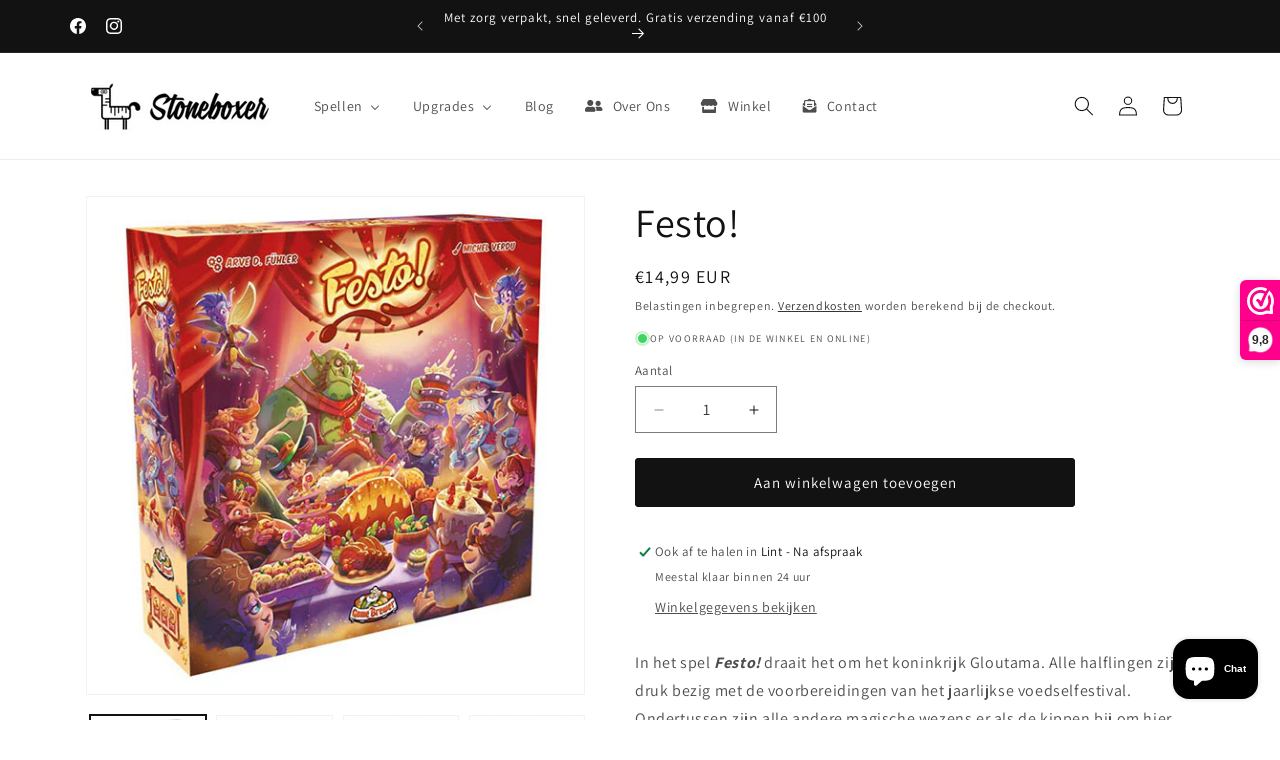

--- FILE ---
content_type: text/html; charset=utf-8
request_url: https://stoneboxer.eu/nl-nl/products/festo
body_size: 33914
content:
<!doctype html>
<html class="js" lang="nl">
  <head>
        <!-- Global site tag (gtag.js) - Google Analytics -->
<script async src="https://www.googletagmanager.com/gtag/js?id=G-KMKL1H9EMV"></script>
<script>
  window.dataLayer = window.dataLayer || [];
  function gtag(){dataLayer.push(arguments);}
  gtag('js', new Date());

  gtag('config', 'G-KMKL1H9EMV');
</script>
    <meta charset="utf-8">
    <meta http-equiv="X-UA-Compatible" content="IE=edge">
    <meta name="viewport" content="width=device-width,initial-scale=1">
    <meta name="theme-color" content="">
    <link rel="canonical" href="https://stoneboxer.eu/nl-nl/products/festo"><link rel="icon" type="image/png" href="//stoneboxer.eu/cdn/shop/files/favicon.png?crop=center&height=32&v=1647437025&width=32"><link rel="preconnect" href="https://fonts.shopifycdn.com" crossorigin><title>
      Festo!
 &ndash; Stoneboxer</title>

    
      <meta name="description" content="In het spel Festo! draait het om het koninkrijk Gloutama. Alle halflingen zijn druk bezig met de voorbereidingen van het jaarlijkse voedselfestival. Ondertussen zijn alle andere magische wezens er als de kippen bij om hier een slaatje uit te slaan op de lokale markt. Het is aan jou om de beste ingrediënten te verzamele">
    

    

<meta property="og:site_name" content="Stoneboxer">
<meta property="og:url" content="https://stoneboxer.eu/nl-nl/products/festo">
<meta property="og:title" content="Festo!">
<meta property="og:type" content="product">
<meta property="og:description" content="In het spel Festo! draait het om het koninkrijk Gloutama. Alle halflingen zijn druk bezig met de voorbereidingen van het jaarlijkse voedselfestival. Ondertussen zijn alle andere magische wezens er als de kippen bij om hier een slaatje uit te slaan op de lokale markt. Het is aan jou om de beste ingrediënten te verzamele"><meta property="og:image" content="http://stoneboxer.eu/cdn/shop/products/1210203627.jpg?v=1678903542">
  <meta property="og:image:secure_url" content="https://stoneboxer.eu/cdn/shop/products/1210203627.jpg?v=1678903542">
  <meta property="og:image:width" content="520">
  <meta property="og:image:height" content="520"><meta property="og:price:amount" content="14,99">
  <meta property="og:price:currency" content="EUR"><meta name="twitter:card" content="summary_large_image">
<meta name="twitter:title" content="Festo!">
<meta name="twitter:description" content="In het spel Festo! draait het om het koninkrijk Gloutama. Alle halflingen zijn druk bezig met de voorbereidingen van het jaarlijkse voedselfestival. Ondertussen zijn alle andere magische wezens er als de kippen bij om hier een slaatje uit te slaan op de lokale markt. Het is aan jou om de beste ingrediënten te verzamele">


    <script src="//stoneboxer.eu/cdn/shop/t/9/assets/constants.js?v=132983761750457495441725270937" defer="defer"></script>
    <script src="//stoneboxer.eu/cdn/shop/t/9/assets/pubsub.js?v=158357773527763999511725270938" defer="defer"></script>
    <script src="//stoneboxer.eu/cdn/shop/t/9/assets/global.js?v=88558128918567037191725270937" defer="defer"></script>
    <script src="//stoneboxer.eu/cdn/shop/t/9/assets/details-disclosure.js?v=13653116266235556501725270937" defer="defer"></script>
    <script src="//stoneboxer.eu/cdn/shop/t/9/assets/details-modal.js?v=25581673532751508451725270937" defer="defer"></script>
    <script src="//stoneboxer.eu/cdn/shop/t/9/assets/search-form.js?v=133129549252120666541725270938" defer="defer"></script><script src="//stoneboxer.eu/cdn/shop/t/9/assets/animations.js?v=88693664871331136111725270936" defer="defer"></script><script>window.performance && window.performance.mark && window.performance.mark('shopify.content_for_header.start');</script><meta name="facebook-domain-verification" content="mlor782z4phxoprxbk5e1hs0ernv5l">
<meta name="facebook-domain-verification" content="fn9sv41r2t69w2squgu4e4839biseq">
<meta name="google-site-verification" content="w8DVdz1kpq984C-WeP6RSKQeV3AbrQk-_d13ezKE788">
<meta id="shopify-digital-wallet" name="shopify-digital-wallet" content="/63274451194/digital_wallets/dialog">
<link rel="alternate" hreflang="x-default" href="https://stoneboxer.eu/products/festo">
<link rel="alternate" hreflang="nl" href="https://stoneboxer.eu/products/festo">
<link rel="alternate" hreflang="nl-NL" href="https://stoneboxer.eu/nl-nl/products/festo">
<link rel="alternate" type="application/json+oembed" href="https://stoneboxer.eu/nl-nl/products/festo.oembed">
<script async="async" src="/checkouts/internal/preloads.js?locale=nl-NL"></script>
<script id="shopify-features" type="application/json">{"accessToken":"4e8aa267721e3b8a937a7286d8b9738b","betas":["rich-media-storefront-analytics"],"domain":"stoneboxer.eu","predictiveSearch":true,"shopId":63274451194,"locale":"nl"}</script>
<script>var Shopify = Shopify || {};
Shopify.shop = "stoneboxer.myshopify.com";
Shopify.locale = "nl";
Shopify.currency = {"active":"EUR","rate":"1.0"};
Shopify.country = "NL";
Shopify.theme = {"name":"Dawn 15","id":171418550597,"schema_name":"Dawn","schema_version":"15.1.0","theme_store_id":887,"role":"main"};
Shopify.theme.handle = "null";
Shopify.theme.style = {"id":null,"handle":null};
Shopify.cdnHost = "stoneboxer.eu/cdn";
Shopify.routes = Shopify.routes || {};
Shopify.routes.root = "/nl-nl/";</script>
<script type="module">!function(o){(o.Shopify=o.Shopify||{}).modules=!0}(window);</script>
<script>!function(o){function n(){var o=[];function n(){o.push(Array.prototype.slice.apply(arguments))}return n.q=o,n}var t=o.Shopify=o.Shopify||{};t.loadFeatures=n(),t.autoloadFeatures=n()}(window);</script>
<script id="shop-js-analytics" type="application/json">{"pageType":"product"}</script>
<script defer="defer" async type="module" src="//stoneboxer.eu/cdn/shopifycloud/shop-js/modules/v2/client.init-shop-cart-sync_BHF27ruw.nl.esm.js"></script>
<script defer="defer" async type="module" src="//stoneboxer.eu/cdn/shopifycloud/shop-js/modules/v2/chunk.common_Dwaf6e9K.esm.js"></script>
<script type="module">
  await import("//stoneboxer.eu/cdn/shopifycloud/shop-js/modules/v2/client.init-shop-cart-sync_BHF27ruw.nl.esm.js");
await import("//stoneboxer.eu/cdn/shopifycloud/shop-js/modules/v2/chunk.common_Dwaf6e9K.esm.js");

  window.Shopify.SignInWithShop?.initShopCartSync?.({"fedCMEnabled":true,"windoidEnabled":true});

</script>
<script>(function() {
  var isLoaded = false;
  function asyncLoad() {
    if (isLoaded) return;
    isLoaded = true;
    var urls = ["https:\/\/www.webwinkelkeur.nl\/apps\/shopify\/script.php?shop=stoneboxer.myshopify.com","https:\/\/cdn-bundler.nice-team.net\/app\/js\/bundler.js?shop=stoneboxer.myshopify.com"];
    for (var i = 0; i < urls.length; i++) {
      var s = document.createElement('script');
      s.type = 'text/javascript';
      s.async = true;
      s.src = urls[i];
      var x = document.getElementsByTagName('script')[0];
      x.parentNode.insertBefore(s, x);
    }
  };
  if(window.attachEvent) {
    window.attachEvent('onload', asyncLoad);
  } else {
    window.addEventListener('load', asyncLoad, false);
  }
})();</script>
<script id="__st">var __st={"a":63274451194,"offset":3600,"reqid":"b7c9de1a-7d50-4e3d-bd3e-11b059279527-1768726198","pageurl":"stoneboxer.eu\/nl-nl\/products\/festo","u":"3cd2f8d857e4","p":"product","rtyp":"product","rid":7938136342778};</script>
<script>window.ShopifyPaypalV4VisibilityTracking = true;</script>
<script id="captcha-bootstrap">!function(){'use strict';const t='contact',e='account',n='new_comment',o=[[t,t],['blogs',n],['comments',n],[t,'customer']],c=[[e,'customer_login'],[e,'guest_login'],[e,'recover_customer_password'],[e,'create_customer']],r=t=>t.map((([t,e])=>`form[action*='/${t}']:not([data-nocaptcha='true']) input[name='form_type'][value='${e}']`)).join(','),a=t=>()=>t?[...document.querySelectorAll(t)].map((t=>t.form)):[];function s(){const t=[...o],e=r(t);return a(e)}const i='password',u='form_key',d=['recaptcha-v3-token','g-recaptcha-response','h-captcha-response',i],f=()=>{try{return window.sessionStorage}catch{return}},m='__shopify_v',_=t=>t.elements[u];function p(t,e,n=!1){try{const o=window.sessionStorage,c=JSON.parse(o.getItem(e)),{data:r}=function(t){const{data:e,action:n}=t;return t[m]||n?{data:e,action:n}:{data:t,action:n}}(c);for(const[e,n]of Object.entries(r))t.elements[e]&&(t.elements[e].value=n);n&&o.removeItem(e)}catch(o){console.error('form repopulation failed',{error:o})}}const l='form_type',E='cptcha';function T(t){t.dataset[E]=!0}const w=window,h=w.document,L='Shopify',v='ce_forms',y='captcha';let A=!1;((t,e)=>{const n=(g='f06e6c50-85a8-45c8-87d0-21a2b65856fe',I='https://cdn.shopify.com/shopifycloud/storefront-forms-hcaptcha/ce_storefront_forms_captcha_hcaptcha.v1.5.2.iife.js',D={infoText:'Beschermd door hCaptcha',privacyText:'Privacy',termsText:'Voorwaarden'},(t,e,n)=>{const o=w[L][v],c=o.bindForm;if(c)return c(t,g,e,D).then(n);var r;o.q.push([[t,g,e,D],n]),r=I,A||(h.body.append(Object.assign(h.createElement('script'),{id:'captcha-provider',async:!0,src:r})),A=!0)});var g,I,D;w[L]=w[L]||{},w[L][v]=w[L][v]||{},w[L][v].q=[],w[L][y]=w[L][y]||{},w[L][y].protect=function(t,e){n(t,void 0,e),T(t)},Object.freeze(w[L][y]),function(t,e,n,w,h,L){const[v,y,A,g]=function(t,e,n){const i=e?o:[],u=t?c:[],d=[...i,...u],f=r(d),m=r(i),_=r(d.filter((([t,e])=>n.includes(e))));return[a(f),a(m),a(_),s()]}(w,h,L),I=t=>{const e=t.target;return e instanceof HTMLFormElement?e:e&&e.form},D=t=>v().includes(t);t.addEventListener('submit',(t=>{const e=I(t);if(!e)return;const n=D(e)&&!e.dataset.hcaptchaBound&&!e.dataset.recaptchaBound,o=_(e),c=g().includes(e)&&(!o||!o.value);(n||c)&&t.preventDefault(),c&&!n&&(function(t){try{if(!f())return;!function(t){const e=f();if(!e)return;const n=_(t);if(!n)return;const o=n.value;o&&e.removeItem(o)}(t);const e=Array.from(Array(32),(()=>Math.random().toString(36)[2])).join('');!function(t,e){_(t)||t.append(Object.assign(document.createElement('input'),{type:'hidden',name:u})),t.elements[u].value=e}(t,e),function(t,e){const n=f();if(!n)return;const o=[...t.querySelectorAll(`input[type='${i}']`)].map((({name:t})=>t)),c=[...d,...o],r={};for(const[a,s]of new FormData(t).entries())c.includes(a)||(r[a]=s);n.setItem(e,JSON.stringify({[m]:1,action:t.action,data:r}))}(t,e)}catch(e){console.error('failed to persist form',e)}}(e),e.submit())}));const S=(t,e)=>{t&&!t.dataset[E]&&(n(t,e.some((e=>e===t))),T(t))};for(const o of['focusin','change'])t.addEventListener(o,(t=>{const e=I(t);D(e)&&S(e,y())}));const B=e.get('form_key'),M=e.get(l),P=B&&M;t.addEventListener('DOMContentLoaded',(()=>{const t=y();if(P)for(const e of t)e.elements[l].value===M&&p(e,B);[...new Set([...A(),...v().filter((t=>'true'===t.dataset.shopifyCaptcha))])].forEach((e=>S(e,t)))}))}(h,new URLSearchParams(w.location.search),n,t,e,['guest_login'])})(!0,!0)}();</script>
<script integrity="sha256-4kQ18oKyAcykRKYeNunJcIwy7WH5gtpwJnB7kiuLZ1E=" data-source-attribution="shopify.loadfeatures" defer="defer" src="//stoneboxer.eu/cdn/shopifycloud/storefront/assets/storefront/load_feature-a0a9edcb.js" crossorigin="anonymous"></script>
<script data-source-attribution="shopify.dynamic_checkout.dynamic.init">var Shopify=Shopify||{};Shopify.PaymentButton=Shopify.PaymentButton||{isStorefrontPortableWallets:!0,init:function(){window.Shopify.PaymentButton.init=function(){};var t=document.createElement("script");t.src="https://stoneboxer.eu/cdn/shopifycloud/portable-wallets/latest/portable-wallets.nl.js",t.type="module",document.head.appendChild(t)}};
</script>
<script data-source-attribution="shopify.dynamic_checkout.buyer_consent">
  function portableWalletsHideBuyerConsent(e){var t=document.getElementById("shopify-buyer-consent"),n=document.getElementById("shopify-subscription-policy-button");t&&n&&(t.classList.add("hidden"),t.setAttribute("aria-hidden","true"),n.removeEventListener("click",e))}function portableWalletsShowBuyerConsent(e){var t=document.getElementById("shopify-buyer-consent"),n=document.getElementById("shopify-subscription-policy-button");t&&n&&(t.classList.remove("hidden"),t.removeAttribute("aria-hidden"),n.addEventListener("click",e))}window.Shopify?.PaymentButton&&(window.Shopify.PaymentButton.hideBuyerConsent=portableWalletsHideBuyerConsent,window.Shopify.PaymentButton.showBuyerConsent=portableWalletsShowBuyerConsent);
</script>
<script data-source-attribution="shopify.dynamic_checkout.cart.bootstrap">document.addEventListener("DOMContentLoaded",(function(){function t(){return document.querySelector("shopify-accelerated-checkout-cart, shopify-accelerated-checkout")}if(t())Shopify.PaymentButton.init();else{new MutationObserver((function(e,n){t()&&(Shopify.PaymentButton.init(),n.disconnect())})).observe(document.body,{childList:!0,subtree:!0})}}));
</script>
<script id='scb4127' type='text/javascript' async='' src='https://stoneboxer.eu/cdn/shopifycloud/privacy-banner/storefront-banner.js'></script><script id="sections-script" data-sections="header" defer="defer" src="//stoneboxer.eu/cdn/shop/t/9/compiled_assets/scripts.js?1025"></script>
<script>window.performance && window.performance.mark && window.performance.mark('shopify.content_for_header.end');</script>


    <style data-shopify>
      @font-face {
  font-family: Assistant;
  font-weight: 400;
  font-style: normal;
  font-display: swap;
  src: url("//stoneboxer.eu/cdn/fonts/assistant/assistant_n4.9120912a469cad1cc292572851508ca49d12e768.woff2") format("woff2"),
       url("//stoneboxer.eu/cdn/fonts/assistant/assistant_n4.6e9875ce64e0fefcd3f4446b7ec9036b3ddd2985.woff") format("woff");
}

      @font-face {
  font-family: Assistant;
  font-weight: 700;
  font-style: normal;
  font-display: swap;
  src: url("//stoneboxer.eu/cdn/fonts/assistant/assistant_n7.bf44452348ec8b8efa3aa3068825305886b1c83c.woff2") format("woff2"),
       url("//stoneboxer.eu/cdn/fonts/assistant/assistant_n7.0c887fee83f6b3bda822f1150b912c72da0f7b64.woff") format("woff");
}

      
      
      @font-face {
  font-family: Assistant;
  font-weight: 400;
  font-style: normal;
  font-display: swap;
  src: url("//stoneboxer.eu/cdn/fonts/assistant/assistant_n4.9120912a469cad1cc292572851508ca49d12e768.woff2") format("woff2"),
       url("//stoneboxer.eu/cdn/fonts/assistant/assistant_n4.6e9875ce64e0fefcd3f4446b7ec9036b3ddd2985.woff") format("woff");
}


      
        :root,
        .color-background-1 {
          --color-background: 255,255,255;
        
          --gradient-background: #ffffff;
        

        

        --color-foreground: 18,18,18;
        --color-background-contrast: 191,191,191;
        --color-shadow: 18,18,18;
        --color-button: 18,18,18;
        --color-button-text: 255,255,255;
        --color-secondary-button: 255,255,255;
        --color-secondary-button-text: 18,18,18;
        --color-link: 18,18,18;
        --color-badge-foreground: 18,18,18;
        --color-badge-background: 255,255,255;
        --color-badge-border: 18,18,18;
        --payment-terms-background-color: rgb(255 255 255);
      }
      
        
        .color-background-2 {
          --color-background: 243,243,243;
        
          --gradient-background: #f3f3f3;
        

        

        --color-foreground: 18,18,18;
        --color-background-contrast: 179,179,179;
        --color-shadow: 18,18,18;
        --color-button: 18,18,18;
        --color-button-text: 243,243,243;
        --color-secondary-button: 243,243,243;
        --color-secondary-button-text: 18,18,18;
        --color-link: 18,18,18;
        --color-badge-foreground: 18,18,18;
        --color-badge-background: 243,243,243;
        --color-badge-border: 18,18,18;
        --payment-terms-background-color: rgb(243 243 243);
      }
      
        
        .color-inverse {
          --color-background: 18,18,18;
        
          --gradient-background: #121212;
        

        

        --color-foreground: 255,255,255;
        --color-background-contrast: 146,146,146;
        --color-shadow: 18,18,18;
        --color-button: 255,255,255;
        --color-button-text: 18,18,18;
        --color-secondary-button: 18,18,18;
        --color-secondary-button-text: 255,255,255;
        --color-link: 255,255,255;
        --color-badge-foreground: 255,255,255;
        --color-badge-background: 18,18,18;
        --color-badge-border: 255,255,255;
        --payment-terms-background-color: rgb(18 18 18);
      }
      
        
        .color-accent-1 {
          --color-background: 18,18,18;
        
          --gradient-background: #121212;
        

        

        --color-foreground: 255,255,255;
        --color-background-contrast: 146,146,146;
        --color-shadow: 18,18,18;
        --color-button: 255,255,255;
        --color-button-text: 18,18,18;
        --color-secondary-button: 18,18,18;
        --color-secondary-button-text: 255,255,255;
        --color-link: 255,255,255;
        --color-badge-foreground: 255,255,255;
        --color-badge-background: 18,18,18;
        --color-badge-border: 255,255,255;
        --payment-terms-background-color: rgb(18 18 18);
      }
      
        
        .color-accent-2 {
          --color-background: 51,79,180;
        
          --gradient-background: #334fb4;
        

        

        --color-foreground: 255,255,255;
        --color-background-contrast: 23,35,81;
        --color-shadow: 18,18,18;
        --color-button: 255,255,255;
        --color-button-text: 51,79,180;
        --color-secondary-button: 51,79,180;
        --color-secondary-button-text: 255,255,255;
        --color-link: 255,255,255;
        --color-badge-foreground: 255,255,255;
        --color-badge-background: 51,79,180;
        --color-badge-border: 255,255,255;
        --payment-terms-background-color: rgb(51 79 180);
      }
      

      body, .color-background-1, .color-background-2, .color-inverse, .color-accent-1, .color-accent-2 {
        color: rgba(var(--color-foreground), 0.75);
        background-color: rgb(var(--color-background));
      }

      :root {
        --font-body-family: Assistant, sans-serif;
        --font-body-style: normal;
        --font-body-weight: 400;
        --font-body-weight-bold: 700;

        --font-heading-family: Assistant, sans-serif;
        --font-heading-style: normal;
        --font-heading-weight: 400;

        --font-body-scale: 1.0;
        --font-heading-scale: 1.0;

        --media-padding: px;
        --media-border-opacity: 0.05;
        --media-border-width: 1px;
        --media-radius: 0px;
        --media-shadow-opacity: 0.0;
        --media-shadow-horizontal-offset: 0px;
        --media-shadow-vertical-offset: 0px;
        --media-shadow-blur-radius: 0px;
        --media-shadow-visible: 0;

        --page-width: 120rem;
        --page-width-margin: 0rem;

        --product-card-image-padding: 0.0rem;
        --product-card-corner-radius: 0.6rem;
        --product-card-text-alignment: left;
        --product-card-border-width: 0.1rem;
        --product-card-border-opacity: 0.0;
        --product-card-shadow-opacity: 0.1;
        --product-card-shadow-visible: 1;
        --product-card-shadow-horizontal-offset: 0.0rem;
        --product-card-shadow-vertical-offset: 0.0rem;
        --product-card-shadow-blur-radius: 0.0rem;

        --collection-card-image-padding: 0.0rem;
        --collection-card-corner-radius: 0.0rem;
        --collection-card-text-alignment: left;
        --collection-card-border-width: 0.0rem;
        --collection-card-border-opacity: 0.0;
        --collection-card-shadow-opacity: 0.1;
        --collection-card-shadow-visible: 1;
        --collection-card-shadow-horizontal-offset: 0.0rem;
        --collection-card-shadow-vertical-offset: 0.0rem;
        --collection-card-shadow-blur-radius: 0.0rem;

        --blog-card-image-padding: 0.0rem;
        --blog-card-corner-radius: 0.0rem;
        --blog-card-text-alignment: left;
        --blog-card-border-width: 0.0rem;
        --blog-card-border-opacity: 0.0;
        --blog-card-shadow-opacity: 0.1;
        --blog-card-shadow-visible: 1;
        --blog-card-shadow-horizontal-offset: 0.0rem;
        --blog-card-shadow-vertical-offset: 0.0rem;
        --blog-card-shadow-blur-radius: 0.0rem;

        --badge-corner-radius: 4.0rem;

        --popup-border-width: 1px;
        --popup-border-opacity: 0.1;
        --popup-corner-radius: 0px;
        --popup-shadow-opacity: 0.0;
        --popup-shadow-horizontal-offset: 0px;
        --popup-shadow-vertical-offset: 0px;
        --popup-shadow-blur-radius: 0px;

        --drawer-border-width: 1px;
        --drawer-border-opacity: 0.1;
        --drawer-shadow-opacity: 0.0;
        --drawer-shadow-horizontal-offset: 0px;
        --drawer-shadow-vertical-offset: 0px;
        --drawer-shadow-blur-radius: 0px;

        --spacing-sections-desktop: 0px;
        --spacing-sections-mobile: 0px;

        --grid-desktop-vertical-spacing: 8px;
        --grid-desktop-horizontal-spacing: 8px;
        --grid-mobile-vertical-spacing: 4px;
        --grid-mobile-horizontal-spacing: 4px;

        --text-boxes-border-opacity: 0.0;
        --text-boxes-border-width: 0px;
        --text-boxes-radius: 0px;
        --text-boxes-shadow-opacity: 0.0;
        --text-boxes-shadow-visible: 0;
        --text-boxes-shadow-horizontal-offset: 0px;
        --text-boxes-shadow-vertical-offset: 0px;
        --text-boxes-shadow-blur-radius: 0px;

        --buttons-radius: 2px;
        --buttons-radius-outset: 4px;
        --buttons-border-width: 2px;
        --buttons-border-opacity: 1.0;
        --buttons-shadow-opacity: 0.0;
        --buttons-shadow-visible: 0;
        --buttons-shadow-horizontal-offset: 0px;
        --buttons-shadow-vertical-offset: 0px;
        --buttons-shadow-blur-radius: 0px;
        --buttons-border-offset: 0.3px;

        --inputs-radius: 0px;
        --inputs-border-width: 1px;
        --inputs-border-opacity: 0.55;
        --inputs-shadow-opacity: 0.0;
        --inputs-shadow-horizontal-offset: 0px;
        --inputs-margin-offset: 0px;
        --inputs-shadow-vertical-offset: 0px;
        --inputs-shadow-blur-radius: 0px;
        --inputs-radius-outset: 0px;

        --variant-pills-radius: 40px;
        --variant-pills-border-width: 1px;
        --variant-pills-border-opacity: 0.55;
        --variant-pills-shadow-opacity: 0.0;
        --variant-pills-shadow-horizontal-offset: 0px;
        --variant-pills-shadow-vertical-offset: 0px;
        --variant-pills-shadow-blur-radius: 0px;
      }

      *,
      *::before,
      *::after {
        box-sizing: inherit;
      }

      html {
        box-sizing: border-box;
        font-size: calc(var(--font-body-scale) * 62.5%);
        height: 100%;
      }

      body {
        display: grid;
        grid-template-rows: auto auto 1fr auto;
        grid-template-columns: 100%;
        min-height: 100%;
        margin: 0;
        font-size: 1.5rem;
        letter-spacing: 0.06rem;
        line-height: calc(1 + 0.8 / var(--font-body-scale));
        font-family: var(--font-body-family);
        font-style: var(--font-body-style);
        font-weight: var(--font-body-weight);
      }

      @media screen and (min-width: 750px) {
        body {
          font-size: 1.6rem;
        }
      }
    </style>

    <link href="//stoneboxer.eu/cdn/shop/t/9/assets/base.css?v=107179842142061226071743687287" rel="stylesheet" type="text/css" media="all" />
    <link rel="stylesheet" href="//stoneboxer.eu/cdn/shop/t/9/assets/component-cart-items.css?v=123238115697927560811725270936" media="print" onload="this.media='all'">
      <link rel="preload" as="font" href="//stoneboxer.eu/cdn/fonts/assistant/assistant_n4.9120912a469cad1cc292572851508ca49d12e768.woff2" type="font/woff2" crossorigin>
      

      <link rel="preload" as="font" href="//stoneboxer.eu/cdn/fonts/assistant/assistant_n4.9120912a469cad1cc292572851508ca49d12e768.woff2" type="font/woff2" crossorigin>
      
<link href="//stoneboxer.eu/cdn/shop/t/9/assets/component-localization-form.css?v=86199867289619414191725270936" rel="stylesheet" type="text/css" media="all" />
      <script src="//stoneboxer.eu/cdn/shop/t/9/assets/localization-form.js?v=144176611646395275351725270938" defer="defer"></script><link
        rel="stylesheet"
        href="//stoneboxer.eu/cdn/shop/t/9/assets/component-predictive-search.css?v=118923337488134913561725270937"
        media="print"
        onload="this.media='all'"
      ><script>
      if (Shopify.designMode) {
        document.documentElement.classList.add('shopify-design-mode');
      }
    </script>
  <!-- BEGIN app block: shopify://apps/ta-labels-badges/blocks/bss-pl-config-data/91bfe765-b604-49a1-805e-3599fa600b24 --><script
    id='bss-pl-config-data'
>
	let TAE_StoreId = "25052";
	if (typeof BSS_PL == 'undefined' || TAE_StoreId !== "") {
  		var BSS_PL = {};
		BSS_PL.storeId = 25052;
		BSS_PL.currentPlan = "ten_usd";
		BSS_PL.apiServerProduction = "https://product-labels.tech-arms.io";
		BSS_PL.publicAccessToken = "null";
		BSS_PL.customerTags = "null";
		BSS_PL.customerId = "null";
		BSS_PL.storeIdCustomOld = 10678;
		BSS_PL.storeIdOldWIthPriority = 12200;
		BSS_PL.storeIdOptimizeAppendLabel = 59637
		BSS_PL.optimizeCodeIds = null; 
		BSS_PL.extendedFeatureIds = null;
		BSS_PL.integration = {"laiReview":{"status":0,"config":[]}};
		BSS_PL.settingsData  = {};
		BSS_PL.configProductMetafields = [];
		BSS_PL.configVariantMetafields = [];
		
		BSS_PL.configData = [].concat({"id":152328,"name":"discount","priority":0,"enable_priority":0,"enable":1,"pages":"1,2,3,4,7","related_product_tag":null,"first_image_tags":null,"img_url":"","public_img_url":"","position":0,"apply":null,"product_type":3,"exclude_products":6,"collection_image_type":0,"product":"","variant":"","collection":"","exclude_product_ids":"","collection_image":"","inventory":0,"tags":"","excludeTags":"","vendors":"","from_price":null,"to_price":null,"domain_id":25052,"locations":"","enable_allowed_countries":0,"locales":"","enable_allowed_locales":0,"enable_visibility_date":0,"from_date":null,"to_date":null,"enable_discount_range":1,"discount_type":1,"discount_from":1,"discount_to":95,"label_text":"%7Bsale%7D","label_text_color":"#ffffff","label_text_background_color":{"type":"hex","value":"#e63d3dff"},"label_text_font_size":22,"label_text_no_image":1,"label_text_in_stock":"In Stock","label_text_out_stock":"Sold out","label_shadow":{"blur":"0","h_offset":0,"v_offset":0},"label_opacity":100,"topBottom_padding":4,"border_radius":"0px 0px 0px 0px","border_style":null,"border_size":null,"border_color":null,"label_shadow_color":"#808080","label_text_style":2,"label_text_font_family":null,"label_text_font_url":null,"customer_label_preview_image":"https://cdn.shopify.com/s/files/1/0632/7445/1194/files/191696_1.png?v=1706047395","label_preview_image":"https://cdn.shopify.com/s/files/1/0632/7445/1194/files/191696_1.png?v=1706047395","label_text_enable":1,"customer_tags":"","exclude_customer_tags":"","customer_type":"allcustomers","exclude_customers":"all_customer_tags","label_on_image":"2","label_type":1,"badge_type":0,"custom_selector":null,"margin":{"type":"px","value":{"top":0,"left":0,"right":0,"bottom":0}},"mobile_margin":{"type":"px","value":{"top":0,"left":0,"right":0,"bottom":0}},"margin_top":13,"margin_bottom":0,"mobile_height_label":50,"mobile_width_label":50,"mobile_font_size_label":12,"emoji":null,"emoji_position":null,"transparent_background":null,"custom_page":null,"check_custom_page":false,"include_custom_page":null,"check_include_custom_page":false,"margin_left":13,"instock":null,"price_range_from":null,"price_range_to":null,"enable_price_range":0,"enable_product_publish":0,"customer_selected_product":null,"selected_product":null,"product_publish_from":null,"product_publish_to":null,"enable_countdown_timer":0,"option_format_countdown":0,"countdown_time":null,"option_end_countdown":null,"start_day_countdown":null,"countdown_type":1,"countdown_daily_from_time":null,"countdown_daily_to_time":null,"countdown_interval_start_time":null,"countdown_interval_length":null,"countdown_interval_break_length":null,"public_url_s3":"","enable_visibility_period":0,"visibility_period":1,"createdAt":"2025-01-01T22:22:14.000Z","customer_ids":"","exclude_customer_ids":"","angle":0,"toolTipText":"","label_shape":"circle","label_shape_type":1,"mobile_fixed_percent_label":"fixed","desktop_width_label":50,"desktop_height_label":50,"desktop_fixed_percent_label":"fixed","mobile_position":0,"desktop_label_unlimited_top":13,"desktop_label_unlimited_left":13,"mobile_label_unlimited_top":13,"mobile_label_unlimited_left":13,"mobile_margin_top":13,"mobile_margin_left":13,"mobile_config_label_enable":0,"mobile_default_config":1,"mobile_margin_bottom":0,"enable_fixed_time":0,"fixed_time":null,"statusLabelHoverText":0,"labelHoverTextLink":{"url":"","is_open_in_newtab":true},"labelAltText":"","statusLabelAltText":0,"enable_badge_stock":0,"badge_stock_style":1,"badge_stock_config":null,"enable_multi_badge":0,"animation_type":0,"animation_duration":2,"animation_repeat_option":0,"animation_repeat":0,"desktop_show_badges":1,"mobile_show_badges":1,"desktop_show_labels":1,"mobile_show_labels":1,"label_text_unlimited_stock":"Unlimited Stock","img_plan_id":0,"label_badge_type":"text","deletedAt":null,"desktop_lock_aspect_ratio":true,"mobile_lock_aspect_ratio":true,"img_aspect_ratio":1,"preview_board_width":448,"preview_board_height":448,"set_size_on_mobile":false,"set_position_on_mobile":false,"set_margin_on_mobile":false,"from_stock":0,"to_stock":0,"condition_product_title":"{\"enabled\":false,\"type\":1,\"content\":\"\"}","conditions_apply_type":"{\"discount\":1,\"price\":1,\"inventory\":1}","public_font_url":null,"font_size_ratio":null,"group_ids":null,"metafields":null,"no_ratio_height":false,"updatedAt":"2025-01-01T22:25:31.000Z","multipleBadge":null,"translations":[],"label_id":152328,"label_text_id":152328,"bg_style":"solid"},{"id":100373,"name":"Black Friday","priority":0,"enable_priority":0,"enable":1,"pages":"1,2,3,4,7","related_product_tag":null,"first_image_tags":null,"img_url":"black-friday-logo-663D3D19E7-seeklogo.com.png","public_img_url":"https://cdn.shopify.com/s/files/1/0632/7445/1194/files/black-friday-logo-663D3D19E7-seeklogo.com_e445a626-f834-4c89-a1bb-3f6bfbc7af9a.png?v=1700670715","position":8,"apply":0,"product_type":2,"exclude_products":6,"collection_image_type":0,"product":"","variant":"","collection":"","exclude_product_ids":"","collection_image":"","inventory":0,"tags":"Black Friday","excludeTags":"","vendors":"","from_price":null,"to_price":null,"domain_id":25052,"locations":"","enable_allowed_countries":0,"locales":"","enable_allowed_locales":0,"enable_visibility_date":0,"from_date":null,"to_date":null,"enable_discount_range":0,"discount_type":1,"discount_from":null,"discount_to":null,"label_text":"Hello!","label_text_color":"#ffffff","label_text_background_color":{"type":"hex","value":"#ff7f50ff"},"label_text_font_size":12,"label_text_no_image":1,"label_text_in_stock":"In Stock","label_text_out_stock":"Sold out","label_shadow":{"blur":"0","h_offset":0,"v_offset":0},"label_opacity":100,"topBottom_padding":4,"border_radius":"0px 0px 0px 0px","border_style":null,"border_size":null,"border_color":null,"label_shadow_color":"#808080","label_text_style":0,"label_text_font_family":null,"label_text_font_url":null,"customer_label_preview_image":"/static/adminhtml/images/sample.jpg","label_preview_image":"/static/adminhtml/images/sample.jpg","label_text_enable":0,"customer_tags":"","exclude_customer_tags":"","customer_type":"allcustomers","exclude_customers":"all_customer_tags","label_on_image":"2","label_type":1,"badge_type":0,"custom_selector":null,"margin":{"type":"px","value":{"top":0,"left":0,"right":0,"bottom":0}},"mobile_margin":{"type":"px","value":{"top":0,"left":0,"right":0,"bottom":0}},"margin_top":0,"margin_bottom":0,"mobile_height_label":30,"mobile_width_label":30,"mobile_font_size_label":12,"emoji":null,"emoji_position":null,"transparent_background":null,"custom_page":null,"check_custom_page":false,"include_custom_page":null,"check_include_custom_page":false,"margin_left":0,"instock":null,"price_range_from":null,"price_range_to":null,"enable_price_range":0,"enable_product_publish":0,"customer_selected_product":null,"selected_product":null,"product_publish_from":null,"product_publish_to":null,"enable_countdown_timer":0,"option_format_countdown":0,"countdown_time":null,"option_end_countdown":null,"start_day_countdown":null,"countdown_type":1,"countdown_daily_from_time":null,"countdown_daily_to_time":null,"countdown_interval_start_time":null,"countdown_interval_length":null,"countdown_interval_break_length":null,"public_url_s3":"https://production-labels-bucket.s3.us-east-2.amazonaws.com/public/static/base/images/customer/25052/black-friday-logo-663D3D19E7-seeklogo.com.png","enable_visibility_period":0,"visibility_period":1,"createdAt":"2023-11-22T16:31:57.000Z","customer_ids":"","exclude_customer_ids":"","angle":0,"toolTipText":"","label_shape":"rectangle","label_shape_type":1,"mobile_fixed_percent_label":"percentage","desktop_width_label":20,"desktop_height_label":20,"desktop_fixed_percent_label":"percentage","mobile_position":0,"desktop_label_unlimited_top":80,"desktop_label_unlimited_left":80,"mobile_label_unlimited_top":0,"mobile_label_unlimited_left":0,"mobile_margin_top":0,"mobile_margin_left":0,"mobile_config_label_enable":null,"mobile_default_config":1,"mobile_margin_bottom":0,"enable_fixed_time":0,"fixed_time":null,"statusLabelHoverText":0,"labelHoverTextLink":{"url":"","is_open_in_newtab":true},"labelAltText":"","statusLabelAltText":0,"enable_badge_stock":0,"badge_stock_style":1,"badge_stock_config":null,"enable_multi_badge":0,"animation_type":0,"animation_duration":2,"animation_repeat_option":0,"animation_repeat":0,"desktop_show_badges":1,"mobile_show_badges":1,"desktop_show_labels":1,"mobile_show_labels":1,"label_text_unlimited_stock":"Unlimited Stock","img_plan_id":13,"label_badge_type":"image","deletedAt":null,"desktop_lock_aspect_ratio":false,"mobile_lock_aspect_ratio":false,"img_aspect_ratio":1.622,"preview_board_width":448,"preview_board_height":481,"set_size_on_mobile":true,"set_position_on_mobile":true,"set_margin_on_mobile":true,"from_stock":0,"to_stock":0,"condition_product_title":"{\"enable\":false,\"type\":1,\"content\":\"\"}","conditions_apply_type":"{}","public_font_url":null,"font_size_ratio":null,"group_ids":null,"metafields":null,"no_ratio_height":false,"updatedAt":"2024-11-24T19:58:56.000Z","multipleBadge":null,"translations":[],"label_id":100373,"label_text_id":100373,"bg_style":"solid"},{"id":53650,"name":"Engels","priority":0,"enable_priority":0,"enable":1,"pages":"1,2,3,4,7","related_product_tag":null,"first_image_tags":null,"img_url":"EN_1662728536029.png","public_img_url":"https://cdn.shopify.com/s/files/1/0632/7445/1194/files/EN_1662728536029.png?v=1721803824","position":8,"apply":0,"product_type":2,"exclude_products":6,"collection_image_type":0,"product":"","variant":"","collection":"","exclude_product_ids":"","collection_image":"","inventory":0,"tags":"English","excludeTags":"","vendors":"","from_price":null,"to_price":null,"domain_id":25052,"locations":"","enable_allowed_countries":0,"locales":"","enable_allowed_locales":0,"enable_visibility_date":0,"from_date":null,"to_date":null,"enable_discount_range":0,"discount_type":1,"discount_from":null,"discount_to":null,"label_text":"Hello!","label_text_color":"#ffffff","label_text_background_color":{"type":"hex","value":"#ff7f50ff"},"label_text_font_size":12,"label_text_no_image":1,"label_text_in_stock":"In Stock","label_text_out_stock":"Sold out","label_shadow":{"blur":"0","h_offset":0,"v_offset":0},"label_opacity":100,"topBottom_padding":4,"border_radius":"0px 0px 0px 0px","border_style":null,"border_size":null,"border_color":null,"label_shadow_color":"#808080","label_text_style":0,"label_text_font_family":null,"label_text_font_url":null,"customer_label_preview_image":"/static/adminhtml/images/sample.jpg","label_preview_image":"/static/adminhtml/images/sample.jpg","label_text_enable":0,"customer_tags":"","exclude_customer_tags":"","customer_type":"allcustomers","exclude_customers":"all_customer_tags","label_on_image":"2","label_type":1,"badge_type":0,"custom_selector":null,"margin":{"type":"px","value":{"top":0,"left":0,"right":0,"bottom":0}},"mobile_margin":{"type":"px","value":{"top":0,"left":0,"right":0,"bottom":0}},"margin_top":0,"margin_bottom":0,"mobile_height_label":15,"mobile_width_label":15,"mobile_font_size_label":12,"emoji":null,"emoji_position":null,"transparent_background":null,"custom_page":null,"check_custom_page":false,"include_custom_page":null,"check_include_custom_page":false,"margin_left":0,"instock":null,"price_range_from":null,"price_range_to":null,"enable_price_range":0,"enable_product_publish":0,"customer_selected_product":null,"selected_product":null,"product_publish_from":null,"product_publish_to":null,"enable_countdown_timer":0,"option_format_countdown":0,"countdown_time":null,"option_end_countdown":null,"start_day_countdown":null,"countdown_type":1,"countdown_daily_from_time":null,"countdown_daily_to_time":null,"countdown_interval_start_time":null,"countdown_interval_length":null,"countdown_interval_break_length":null,"public_url_s3":"https://production-labels-bucket.s3.us-east-2.amazonaws.com/public/static/base/images/customer/25052/EN_1662728536029.png","enable_visibility_period":0,"visibility_period":1,"createdAt":"2022-08-17T12:36:13.000Z","customer_ids":"","exclude_customer_ids":"","angle":0,"toolTipText":"","label_shape":"rectangle","label_shape_type":1,"mobile_fixed_percent_label":"percentage","desktop_width_label":15,"desktop_height_label":15,"desktop_fixed_percent_label":"percentage","mobile_position":8,"desktop_label_unlimited_top":33,"desktop_label_unlimited_left":33,"mobile_label_unlimited_top":33,"mobile_label_unlimited_left":33,"mobile_margin_top":0,"mobile_margin_left":0,"mobile_config_label_enable":null,"mobile_default_config":1,"mobile_margin_bottom":0,"enable_fixed_time":0,"fixed_time":"[{\"name\":\"Sunday\",\"selected\":false,\"allDay\":false,\"timeStart\":\"00:00\",\"timeEnd\":\"23:59\",\"disabledAllDay\":true,\"disabledTime\":true},{\"name\":\"Monday\",\"selected\":false,\"allDay\":false,\"timeStart\":\"00:00\",\"timeEnd\":\"23:59\",\"disabledAllDay\":true,\"disabledTime\":true},{\"name\":\"Tuesday\",\"selected\":false,\"allDay\":false,\"timeStart\":\"00:00\",\"timeEnd\":\"23:59\",\"disabledAllDay\":true,\"disabledTime\":true},{\"name\":\"Wednesday\",\"selected\":false,\"allDay\":false,\"timeStart\":\"00:00\",\"timeEnd\":\"23:59\",\"disabledAllDay\":true,\"disabledTime\":true},{\"name\":\"Thursday\",\"selected\":false,\"allDay\":false,\"timeStart\":\"00:00\",\"timeEnd\":\"23:59\",\"disabledAllDay\":true,\"disabledTime\":true},{\"name\":\"Friday\",\"selected\":false,\"allDay\":false,\"timeStart\":\"00:00\",\"timeEnd\":\"23:59\",\"disabledAllDay\":true,\"disabledTime\":true},{\"name\":\"Saturday\",\"selected\":false,\"allDay\":false,\"timeStart\":\"00:00\",\"timeEnd\":\"23:59\",\"disabledAllDay\":true,\"disabledTime\":true}]","statusLabelHoverText":0,"labelHoverTextLink":{"url":"","is_open_in_newtab":true},"labelAltText":"","statusLabelAltText":0,"enable_badge_stock":0,"badge_stock_style":1,"badge_stock_config":null,"enable_multi_badge":null,"animation_type":0,"animation_duration":2,"animation_repeat_option":0,"animation_repeat":0,"desktop_show_badges":1,"mobile_show_badges":1,"desktop_show_labels":1,"mobile_show_labels":1,"label_text_unlimited_stock":"Unlimited Stock","img_plan_id":0,"label_badge_type":"image","deletedAt":null,"desktop_lock_aspect_ratio":false,"mobile_lock_aspect_ratio":false,"img_aspect_ratio":1,"preview_board_width":448,"preview_board_height":481,"set_size_on_mobile":true,"set_position_on_mobile":true,"set_margin_on_mobile":true,"from_stock":0,"to_stock":0,"condition_product_title":"{\"enable\":false,\"type\":1,\"content\":\"\"}","conditions_apply_type":"{}","public_font_url":null,"font_size_ratio":null,"group_ids":null,"metafields":null,"no_ratio_height":false,"updatedAt":"2024-07-24T06:50:27.000Z","multipleBadge":null,"translations":[],"label_id":53650,"label_text_id":53650,"bg_style":"solid"},{"id":50688,"name":"Nieuw!","priority":0,"enable_priority":0,"enable":1,"pages":"1,2,3,4,7","related_product_tag":null,"first_image_tags":null,"img_url":"Nieuw_1657281562534.png","public_img_url":"https://cdn.shopify.com/s/files/1/0632/7445/1194/files/Nieuw_1657281562534.png?v=1721803859","position":2,"apply":0,"product_type":2,"exclude_products":null,"collection_image_type":0,"product":"","variant":"","collection":"","exclude_product_ids":"","collection_image":"","inventory":0,"tags":"New","excludeTags":"","vendors":"","from_price":null,"to_price":null,"domain_id":25052,"locations":"","enable_allowed_countries":0,"locales":"","enable_allowed_locales":0,"enable_visibility_date":0,"from_date":null,"to_date":null,"enable_discount_range":0,"discount_type":1,"discount_from":null,"discount_to":null,"label_text":"Hello!","label_text_color":"#ffffff","label_text_background_color":{"type":"hex","value":"#ff7f50ff"},"label_text_font_size":12,"label_text_no_image":1,"label_text_in_stock":"In Stock","label_text_out_stock":"Sold out","label_shadow":{"blur":"0","h_offset":0,"v_offset":0},"label_opacity":100,"topBottom_padding":4,"border_radius":"0px 0px 0px 0px","border_style":null,"border_size":null,"border_color":null,"label_shadow_color":"#808080","label_text_style":0,"label_text_font_family":null,"label_text_font_url":null,"customer_label_preview_image":"/static/adminhtml/images/sample.jpg","label_preview_image":"/static/adminhtml/images/sample.jpg","label_text_enable":0,"customer_tags":"","exclude_customer_tags":"","customer_type":"allcustomers","exclude_customers":null,"label_on_image":"2","label_type":1,"badge_type":0,"custom_selector":null,"margin":{"type":"px","value":{"top":0,"left":0,"right":0,"bottom":0}},"mobile_margin":{"type":"px","value":{"top":0,"left":0,"right":0,"bottom":0}},"margin_top":0,"margin_bottom":0,"mobile_height_label":30,"mobile_width_label":30,"mobile_font_size_label":12,"emoji":null,"emoji_position":null,"transparent_background":null,"custom_page":null,"check_custom_page":false,"include_custom_page":null,"check_include_custom_page":false,"margin_left":0,"instock":null,"price_range_from":null,"price_range_to":null,"enable_price_range":0,"enable_product_publish":0,"customer_selected_product":null,"selected_product":null,"product_publish_from":null,"product_publish_to":null,"enable_countdown_timer":0,"option_format_countdown":0,"countdown_time":null,"option_end_countdown":null,"start_day_countdown":null,"countdown_type":1,"countdown_daily_from_time":null,"countdown_daily_to_time":null,"countdown_interval_start_time":null,"countdown_interval_length":null,"countdown_interval_break_length":null,"public_url_s3":"https://production-labels-bucket.s3.us-east-2.amazonaws.com/public/static/base/images/customer/25052/Nieuw_1657281562534.png","enable_visibility_period":0,"visibility_period":1,"createdAt":"2022-07-06T13:23:11.000Z","customer_ids":"","exclude_customer_ids":"","angle":0,"toolTipText":"","label_shape":"rectangle","label_shape_type":1,"mobile_fixed_percent_label":"percentage","desktop_width_label":30,"desktop_height_label":30,"desktop_fixed_percent_label":"percentage","mobile_position":2,"desktop_label_unlimited_top":33,"desktop_label_unlimited_left":33,"mobile_label_unlimited_top":33,"mobile_label_unlimited_left":33,"mobile_margin_top":0,"mobile_margin_left":0,"mobile_config_label_enable":null,"mobile_default_config":1,"mobile_margin_bottom":0,"enable_fixed_time":0,"fixed_time":"[{\"name\":\"Sunday\",\"selected\":false,\"allDay\":false,\"timeStart\":\"00:00\",\"timeEnd\":\"23:59\",\"disabledAllDay\":true,\"disabledTime\":true},{\"name\":\"Monday\",\"selected\":false,\"allDay\":false,\"timeStart\":\"00:00\",\"timeEnd\":\"23:59\",\"disabledAllDay\":true,\"disabledTime\":true},{\"name\":\"Tuesday\",\"selected\":false,\"allDay\":false,\"timeStart\":\"00:00\",\"timeEnd\":\"23:59\",\"disabledAllDay\":true,\"disabledTime\":true},{\"name\":\"Wednesday\",\"selected\":false,\"allDay\":false,\"timeStart\":\"00:00\",\"timeEnd\":\"23:59\",\"disabledAllDay\":true,\"disabledTime\":true},{\"name\":\"Thursday\",\"selected\":false,\"allDay\":false,\"timeStart\":\"00:00\",\"timeEnd\":\"23:59\",\"disabledAllDay\":true,\"disabledTime\":true},{\"name\":\"Friday\",\"selected\":false,\"allDay\":false,\"timeStart\":\"00:00\",\"timeEnd\":\"23:59\",\"disabledAllDay\":true,\"disabledTime\":true},{\"name\":\"Saturday\",\"selected\":false,\"allDay\":false,\"timeStart\":\"00:00\",\"timeEnd\":\"23:59\",\"disabledAllDay\":true,\"disabledTime\":true}]","statusLabelHoverText":0,"labelHoverTextLink":{"url":"","is_open_in_newtab":true},"labelAltText":"","statusLabelAltText":0,"enable_badge_stock":0,"badge_stock_style":1,"badge_stock_config":null,"enable_multi_badge":null,"animation_type":0,"animation_duration":2,"animation_repeat_option":0,"animation_repeat":0,"desktop_show_badges":1,"mobile_show_badges":1,"desktop_show_labels":1,"mobile_show_labels":1,"label_text_unlimited_stock":"Unlimited Stock","img_plan_id":0,"label_badge_type":"image","deletedAt":null,"desktop_lock_aspect_ratio":false,"mobile_lock_aspect_ratio":false,"img_aspect_ratio":1,"preview_board_width":448,"preview_board_height":481,"set_size_on_mobile":true,"set_position_on_mobile":true,"set_margin_on_mobile":true,"from_stock":0,"to_stock":0,"condition_product_title":"{\"enable\":false,\"type\":1,\"content\":\"\"}","conditions_apply_type":"{}","public_font_url":null,"font_size_ratio":null,"group_ids":null,"metafields":null,"no_ratio_height":false,"updatedAt":"2024-07-24T06:51:02.000Z","multipleBadge":null,"translations":[],"label_id":50688,"label_text_id":50688,"bg_style":"solid"},{"id":50678,"name":"Hot!","priority":0,"enable_priority":0,"enable":1,"pages":"1,2,3,4,7","related_product_tag":null,"first_image_tags":null,"img_url":"label_shopify_2-07.png","public_img_url":"https://cdn.shopify.com/s/files/1/0632/7445/1194/files/label_shopify_2-07.png?v=1721803870","position":0,"apply":0,"product_type":2,"exclude_products":null,"collection_image_type":0,"product":"","variant":"","collection":"398004322554","exclude_product_ids":"","collection_image":"","inventory":0,"tags":"Hot","excludeTags":"","vendors":"","from_price":null,"to_price":null,"domain_id":25052,"locations":"","enable_allowed_countries":0,"locales":"","enable_allowed_locales":0,"enable_visibility_date":0,"from_date":null,"to_date":null,"enable_discount_range":0,"discount_type":1,"discount_from":null,"discount_to":null,"label_text":"Hello!","label_text_color":"#ffffff","label_text_background_color":{"type":"hex","value":"#ff7f50ff"},"label_text_font_size":12,"label_text_no_image":1,"label_text_in_stock":"In Stock","label_text_out_stock":"Sold out","label_shadow":{"blur":"0","h_offset":0,"v_offset":0},"label_opacity":100,"topBottom_padding":4,"border_radius":"0px 0px 0px 0px","border_style":null,"border_size":null,"border_color":null,"label_shadow_color":"#808080","label_text_style":0,"label_text_font_family":null,"label_text_font_url":null,"customer_label_preview_image":"/static/adminhtml/images/sample.jpg","label_preview_image":"/static/adminhtml/images/sample.jpg","label_text_enable":0,"customer_tags":"","exclude_customer_tags":"","customer_type":"allcustomers","exclude_customers":null,"label_on_image":"2","label_type":1,"badge_type":0,"custom_selector":null,"margin":{"type":"px","value":{"top":0,"left":0,"right":0,"bottom":0}},"mobile_margin":{"type":"px","value":{"top":0,"left":0,"right":0,"bottom":0}},"margin_top":0,"margin_bottom":0,"mobile_height_label":15,"mobile_width_label":15,"mobile_font_size_label":12,"emoji":null,"emoji_position":null,"transparent_background":null,"custom_page":null,"check_custom_page":false,"include_custom_page":null,"check_include_custom_page":false,"margin_left":0,"instock":null,"price_range_from":null,"price_range_to":null,"enable_price_range":0,"enable_product_publish":0,"customer_selected_product":null,"selected_product":null,"product_publish_from":null,"product_publish_to":null,"enable_countdown_timer":0,"option_format_countdown":0,"countdown_time":null,"option_end_countdown":null,"start_day_countdown":null,"countdown_type":1,"countdown_daily_from_time":null,"countdown_daily_to_time":null,"countdown_interval_start_time":null,"countdown_interval_length":null,"countdown_interval_break_length":null,"public_url_s3":"https://production-labels-bucket.s3.us-east-2.amazonaws.com/public/static/adminhtml/libs/13/label_shopify_2-07.png","enable_visibility_period":0,"visibility_period":1,"createdAt":"2022-07-06T11:18:40.000Z","customer_ids":"","exclude_customer_ids":"","angle":0,"toolTipText":"","label_shape":"rectangle","label_shape_type":1,"mobile_fixed_percent_label":"percentage","desktop_width_label":15,"desktop_height_label":15,"desktop_fixed_percent_label":"percentage","mobile_position":0,"desktop_label_unlimited_top":33,"desktop_label_unlimited_left":33,"mobile_label_unlimited_top":33,"mobile_label_unlimited_left":33,"mobile_margin_top":0,"mobile_margin_left":0,"mobile_config_label_enable":null,"mobile_default_config":1,"mobile_margin_bottom":0,"enable_fixed_time":0,"fixed_time":"[{\"name\":\"Sunday\",\"selected\":false,\"allDay\":false,\"timeStart\":\"00:00\",\"timeEnd\":\"23:59\",\"disabledAllDay\":true,\"disabledTime\":true},{\"name\":\"Monday\",\"selected\":false,\"allDay\":false,\"timeStart\":\"00:00\",\"timeEnd\":\"23:59\",\"disabledAllDay\":true,\"disabledTime\":true},{\"name\":\"Tuesday\",\"selected\":false,\"allDay\":false,\"timeStart\":\"00:00\",\"timeEnd\":\"23:59\",\"disabledAllDay\":true,\"disabledTime\":true},{\"name\":\"Wednesday\",\"selected\":false,\"allDay\":false,\"timeStart\":\"00:00\",\"timeEnd\":\"23:59\",\"disabledAllDay\":true,\"disabledTime\":true},{\"name\":\"Thursday\",\"selected\":false,\"allDay\":false,\"timeStart\":\"00:00\",\"timeEnd\":\"23:59\",\"disabledAllDay\":true,\"disabledTime\":true},{\"name\":\"Friday\",\"selected\":false,\"allDay\":false,\"timeStart\":\"00:00\",\"timeEnd\":\"23:59\",\"disabledAllDay\":true,\"disabledTime\":true},{\"name\":\"Saturday\",\"selected\":false,\"allDay\":false,\"timeStart\":\"00:00\",\"timeEnd\":\"23:59\",\"disabledAllDay\":true,\"disabledTime\":true}]","statusLabelHoverText":0,"labelHoverTextLink":{"url":"","is_open_in_newtab":true},"labelAltText":"","statusLabelAltText":0,"enable_badge_stock":0,"badge_stock_style":1,"badge_stock_config":null,"enable_multi_badge":null,"animation_type":0,"animation_duration":2,"animation_repeat_option":0,"animation_repeat":0,"desktop_show_badges":1,"mobile_show_badges":1,"desktop_show_labels":1,"mobile_show_labels":1,"label_text_unlimited_stock":"Unlimited Stock","img_plan_id":0,"label_badge_type":"image","deletedAt":null,"desktop_lock_aspect_ratio":false,"mobile_lock_aspect_ratio":false,"img_aspect_ratio":1,"preview_board_width":448,"preview_board_height":481,"set_size_on_mobile":true,"set_position_on_mobile":true,"set_margin_on_mobile":true,"from_stock":0,"to_stock":0,"condition_product_title":"{\"enable\":false,\"type\":1,\"content\":\"\"}","conditions_apply_type":"{}","public_font_url":null,"font_size_ratio":null,"group_ids":null,"metafields":null,"no_ratio_height":false,"updatedAt":"2024-07-24T06:51:14.000Z","multipleBadge":null,"translations":[],"label_id":50678,"label_text_id":50678,"bg_style":"solid"},);

		
		BSS_PL.configDataBanner = [].concat();

		
		BSS_PL.configDataPopup = [].concat();

		
		BSS_PL.configDataLabelGroup = [].concat();
		
		
		BSS_PL.collectionID = ``;
		BSS_PL.collectionHandle = ``;
		BSS_PL.collectionTitle = ``;

		
		BSS_PL.conditionConfigData = [].concat();
	}
</script>




<style>
    
    

</style>

<script>
    function bssLoadScripts(src, callback, isDefer = false) {
        const scriptTag = document.createElement('script');
        document.head.appendChild(scriptTag);
        scriptTag.src = src;
        if (isDefer) {
            scriptTag.defer = true;
        } else {
            scriptTag.async = true;
        }
        if (callback) {
            scriptTag.addEventListener('load', function () {
                callback();
            });
        }
    }
    const scriptUrls = [
        "https://cdn.shopify.com/extensions/019bc4fb-09b1-7c2a-aaf4-8025e33c8448/product-label-557/assets/bss-pl-init-helper.js",
        "https://cdn.shopify.com/extensions/019bc4fb-09b1-7c2a-aaf4-8025e33c8448/product-label-557/assets/bss-pl-init-config-run-scripts.js",
    ];
    Promise.all(scriptUrls.map((script) => new Promise((resolve) => bssLoadScripts(script, resolve)))).then((res) => {
        console.log('BSS scripts loaded');
        window.bssScriptsLoaded = true;
    });

	function bssInitScripts() {
		if (BSS_PL.configData.length) {
			const enabledFeature = [
				{ type: 1, script: "https://cdn.shopify.com/extensions/019bc4fb-09b1-7c2a-aaf4-8025e33c8448/product-label-557/assets/bss-pl-init-for-label.js" },
				{ type: 2, badge: [0, 7, 8], script: "https://cdn.shopify.com/extensions/019bc4fb-09b1-7c2a-aaf4-8025e33c8448/product-label-557/assets/bss-pl-init-for-badge-product-name.js" },
				{ type: 2, badge: [1, 11], script: "https://cdn.shopify.com/extensions/019bc4fb-09b1-7c2a-aaf4-8025e33c8448/product-label-557/assets/bss-pl-init-for-badge-product-image.js" },
				{ type: 2, badge: 2, script: "https://cdn.shopify.com/extensions/019bc4fb-09b1-7c2a-aaf4-8025e33c8448/product-label-557/assets/bss-pl-init-for-badge-custom-selector.js" },
				{ type: 2, badge: [3, 9, 10], script: "https://cdn.shopify.com/extensions/019bc4fb-09b1-7c2a-aaf4-8025e33c8448/product-label-557/assets/bss-pl-init-for-badge-price.js" },
				{ type: 2, badge: 4, script: "https://cdn.shopify.com/extensions/019bc4fb-09b1-7c2a-aaf4-8025e33c8448/product-label-557/assets/bss-pl-init-for-badge-add-to-cart-btn.js" },
				{ type: 2, badge: 5, script: "https://cdn.shopify.com/extensions/019bc4fb-09b1-7c2a-aaf4-8025e33c8448/product-label-557/assets/bss-pl-init-for-badge-quantity-box.js" },
				{ type: 2, badge: 6, script: "https://cdn.shopify.com/extensions/019bc4fb-09b1-7c2a-aaf4-8025e33c8448/product-label-557/assets/bss-pl-init-for-badge-buy-it-now-btn.js" }
			]
				.filter(({ type, badge }) => BSS_PL.configData.some(item => item.label_type === type && (badge === undefined || (Array.isArray(badge) ? badge.includes(item.badge_type) : item.badge_type === badge))) || (type === 1 && BSS_PL.configDataLabelGroup && BSS_PL.configDataLabelGroup.length))
				.map(({ script }) => script);
				
            enabledFeature.forEach((src) => bssLoadScripts(src));

            if (enabledFeature.length) {
                const src = "https://cdn.shopify.com/extensions/019bc4fb-09b1-7c2a-aaf4-8025e33c8448/product-label-557/assets/bss-product-label-js.js";
                bssLoadScripts(src);
            }
        }

        if (BSS_PL.configDataBanner && BSS_PL.configDataBanner.length) {
            const src = "https://cdn.shopify.com/extensions/019bc4fb-09b1-7c2a-aaf4-8025e33c8448/product-label-557/assets/bss-product-label-banner.js";
            bssLoadScripts(src);
        }

        if (BSS_PL.configDataPopup && BSS_PL.configDataPopup.length) {
            const src = "https://cdn.shopify.com/extensions/019bc4fb-09b1-7c2a-aaf4-8025e33c8448/product-label-557/assets/bss-product-label-popup.js";
            bssLoadScripts(src);
        }

        if (window.location.search.includes('bss-pl-custom-selector')) {
            const src = "https://cdn.shopify.com/extensions/019bc4fb-09b1-7c2a-aaf4-8025e33c8448/product-label-557/assets/bss-product-label-custom-position.js";
            bssLoadScripts(src, null, true);
        }
    }
    bssInitScripts();
</script>


<!-- END app block --><!-- BEGIN app block: shopify://apps/buddha-mega-menu-navigation/blocks/megamenu/dbb4ce56-bf86-4830-9b3d-16efbef51c6f -->
<script>
        var productImageAndPrice = [],
            collectionImages = [],
            articleImages = [],
            mmLivIcons = false,
            mmFlipClock = false,
            mmFixesUseJquery = false,
            mmNumMMI = 6,
            mmSchemaTranslation = {},
            mmMenuStrings =  {"menuStrings":{"default":{"Spellen":"Spellen","Bordspellen":"Bordspellen","Best verkocht":"Best verkocht","Nieuw!":"Nieuw!","Solo":"Solo","Spellen voor 2":"Spellen voor 2","Familiespellen":"Familiespellen","Coöperatief":"Coöperatief","Spellenprijs":"Spellenprijs","Breinbrekers":"Breinbrekers","Party!":"Party!","Niveau - beginners":"Niveau - beginners","Niveau - uitdagend":"Niveau - uitdagend","Alle bordspellen":"Alle bordspellen","Alle spellen":"Alle spellen","Kaartspellen":"Kaartspellen","Alle kaartspellen":"Alle kaartspellen","Dobbelspellen":"Dobbelspellen","Alle dobbelspellen":"Alle dobbelspellen","Aanbiedingen":"Aanbiedingen","Koopjes! 📢":"Koopjes! 📢","Upgrades":"Upgrades","Sleeves":"Sleeves","Deckboxen":"Deckboxen","Portfolio":"Portfolio","Playmat":"Playmat","Token Trays":"Token Trays","Blog":"Blog","Over Ons":"Over Ons","Winkel":"Winkel","Contact":"Contact"}},"additional":{"default":{}}} ,
            mmShopLocale = "nl",
            mmShopLocaleCollectionsRoute = "/nl-nl/collections",
            mmSchemaDesignJSON = [{"action":"menu-select","value":"mm-automatic"},{"action":"design","setting":"font_family","value":"Default"},{"action":"design","setting":"font_size","value":"13px"},{"action":"design","setting":"text_color","value":"#222222"},{"action":"design","setting":"link_hover_color","value":"#0da19a"},{"action":"design","setting":"link_color","value":"#4e4e4e"},{"action":"design","setting":"background_hover_color","value":"#f9f9f9"},{"action":"design","setting":"background_color","value":"#ffffff"},{"action":"design","setting":"price_color","value":"#0da19a"},{"action":"design","setting":"contact_right_btn_text_color","value":"#ffffff"},{"action":"design","setting":"contact_right_btn_bg_color","value":"#3A3A3A"},{"action":"design","setting":"contact_left_bg_color","value":"#3A3A3A"},{"action":"design","setting":"contact_left_alt_color","value":"#CCCCCC"},{"action":"design","setting":"contact_left_text_color","value":"#f1f1f0"},{"action":"design","setting":"addtocart_enable","value":"true"},{"action":"design","setting":"addtocart_text_color","value":"#333333"},{"action":"design","setting":"addtocart_background_color","value":"#ffffff"},{"action":"design","setting":"addtocart_text_hover_color","value":"#ffffff"},{"action":"design","setting":"addtocart_background_hover_color","value":"#0da19a"},{"action":"design","setting":"countdown_color","value":"#ffffff"},{"action":"design","setting":"countdown_background_color","value":"#333333"},{"action":"design","setting":"vertical_font_family","value":"Default"},{"action":"design","setting":"vertical_font_size","value":"13px"},{"action":"design","setting":"vertical_text_color","value":"#ffffff"},{"action":"design","setting":"vertical_link_color","value":"#ffffff"},{"action":"design","setting":"vertical_link_hover_color","value":"#ffffff"},{"action":"design","setting":"vertical_price_color","value":"#ffffff"},{"action":"design","setting":"vertical_contact_right_btn_text_color","value":"#ffffff"},{"action":"design","setting":"vertical_addtocart_enable","value":"true"},{"action":"design","setting":"vertical_addtocart_text_color","value":"#ffffff"},{"action":"design","setting":"vertical_countdown_color","value":"#ffffff"},{"action":"design","setting":"vertical_countdown_background_color","value":"#333333"},{"action":"design","setting":"vertical_background_color","value":"#017b86"},{"action":"design","setting":"vertical_addtocart_background_color","value":"#333333"},{"action":"design","setting":"vertical_contact_right_btn_bg_color","value":"#333333"},{"action":"design","setting":"vertical_contact_left_alt_color","value":"#333333"}],
            mmDomChangeSkipUl = "",
            buddhaMegaMenuShop = "stoneboxer.myshopify.com",
            mmWireframeCompression = "0",
            mmExtensionAssetUrl = "https://cdn.shopify.com/extensions/019abe06-4a3f-7763-88da-170e1b54169b/mega-menu-151/assets/";var bestSellersHTML = '';var newestProductsHTML = '';/* get link lists api */
        var linkLists={"main-menu" : {"title":"Main menu", "items":["/nl-nl","/nl-nl/collections/all-games","/nl-nl/collections/nieuw","/nl-nl/collections/top-10","/nl-nl/blogs/news",]},"footer" : {"title":"Footer menu - Klantenservice", "items":["/nl-nl/pages/levering","/nl-nl/pages/retour","/nl-nl/pages/klachten","/nl-nl/pages/over-ons","/nl-nl/pages/contact","/nl-nl/pages/word-lid-van-de-stoneboxer-spelfamilie",]},"customer-account-main-menu" : {"title":"Hoofdmenu klantaccount", "items":["/nl-nl","https://shopify.com/63274451194/account/orders?locale=nl&amp;region_country=NL",]},"footer-menu-voorwaarden" : {"title":"Footer menu - Voorwaarden", "items":["/nl-nl/pages/algemene-voorwaarden","/nl-nl/pages/privacy-policy","/nl-nl/policies/refund-policy","/nl-nl/policies/terms-of-service",]},"footer-menu-spellen" : {"title":"Footer menu - Spellen", "items":["/nl-nl/collections/all-games","/nl-nl/collections/bordspellen","/nl-nl/collections/kaartspellen","/nl-nl/collections/aanbieding","/nl-nl/search",]},};/*ENDPARSE*/

        linkLists["force-mega-menu"]={};linkLists["force-mega-menu"].title="Dawn Theme - Mega Menu";linkLists["force-mega-menu"].items=[1];

        /* set product prices *//* get the collection images *//* get the article images *//* customer fixes */
        var mmThemeFixesBefore = function(){ if (selectedMenu=="force-mega-menu" && tempMenuObject.u.matches(".menu-drawer__navigation > .list-menu")) { tempMenuObject.forceMenu = true; tempMenuObject.liClasses = ""; tempMenuObject.aClasses = "menu-drawer__menu-item list-menu__item link link--text focus-inset"; tempMenuObject.liItems = tempMenuObject.u.children; } else if (selectedMenu=="force-mega-menu" && tempMenuObject.u.matches("nav > .list-menu")) { tempMenuObject.forceMenu = true; tempMenuObject.liClasses = ""; tempMenuObject.aClasses = "header__menu-item list-menu__item link link--text focus-inset"; tempMenuObject.liItems = tempMenuObject.u.children; } mmAddStyle(" .search-modal.modal__content {z-index: 1001;} .buddha-menu-item .header__menu-item:hover span{text-decoration: none !important;} ", "themeScript"); }; 
        

        var mmWireframe = {"html" : "<li role=\"none\" class=\"buddha-menu-item\" itemId=\"HKImt\"  ><a data-href=\"no-link\" href=\"#\" rel=\"nofollow\" aria-label=\"Spellen\" data-no-instant=\"\" onclick=\"mmGoToPage(this, event); return false;\" role=\"menuitem\"  ><span class=\"mm-title\">Spellen</span><i class=\"mm-arrow mm-angle-down\" aria-hidden=\"true\"></i><span class=\"toggle-menu-btn\" style=\"display:none;\" title=\"Toggle menu\" onclick=\"return toggleSubmenu(this)\"><span class=\"mm-arrow-icon\"><span class=\"bar-one\"></span><span class=\"bar-two\"></span></span></span></a><ul class=\"mm-submenu simple   mm-last-level\" role=\"menu\"><li role=\"none\" submenu-columns=\"1\" item-type=\"link-list\"  ><div class=\"mega-menu-item-container\"  ><div class=\"mm-list-name\"  ><span  ><span class=\"mm-title\">Bordspellen</span></span></div><ul class=\"mm-submenu link-list   mm-last-level\" role=\"menu\"><li role=\"none\"  ><a data-href=\"/collections/best-verkocht-bordspellen\" href=\"/collections/best-verkocht-bordspellen\" aria-label=\"Best verkocht\" data-no-instant=\"\" onclick=\"mmGoToPage(this, event); return false;\" role=\"menuitem\"  ><span class=\"mm-title\">Best verkocht</span></a></li><li role=\"none\"  ><a data-href=\"/collections/nieuw-bordspellen\" href=\"/collections/nieuw-bordspellen\" aria-label=\"Nieuw!\" data-no-instant=\"\" onclick=\"mmGoToPage(this, event); return false;\" role=\"menuitem\"  ><span class=\"mm-title\">Nieuw!</span></a></li><li role=\"none\"  ><a data-href=\"/collections/solo-bordspellen\" href=\"/collections/solo-bordspellen\" aria-label=\"Solo\" data-no-instant=\"\" onclick=\"mmGoToPage(this, event); return false;\" role=\"menuitem\"  ><span class=\"mm-title\">Solo</span></a></li><li role=\"none\"  ><a data-href=\"/collections/spellen-voor-2\" href=\"/collections/spellen-voor-2\" aria-label=\"Spellen voor 2\" data-no-instant=\"\" onclick=\"mmGoToPage(this, event); return false;\" role=\"menuitem\"  ><span class=\"mm-title\">Spellen voor 2</span></a></li><li role=\"none\"  ><a data-href=\"/collections/familie\" href=\"/collections/familie\" aria-label=\"Familiespellen\" data-no-instant=\"\" onclick=\"mmGoToPage(this, event); return false;\" role=\"menuitem\"  ><span class=\"mm-title\">Familiespellen</span></a></li><li role=\"none\"  ><a data-href=\"/collections/cooperatief\" href=\"/collections/cooperatief\" aria-label=\"Coöperatief\" data-no-instant=\"\" onclick=\"mmGoToPage(this, event); return false;\" role=\"menuitem\"  ><span class=\"mm-title\">Coöperatief</span></a></li><li role=\"none\"  ><a data-href=\"/collections/award-bordspellen\" href=\"/collections/award-bordspellen\" aria-label=\"Spellenprijs\" data-no-instant=\"\" onclick=\"mmGoToPage(this, event); return false;\" role=\"menuitem\"  ><span class=\"mm-title\">Spellenprijs</span></a></li><li role=\"none\"  ><a data-href=\"/collections/breinbrekers\" href=\"/collections/breinbrekers\" aria-label=\"Breinbrekers\" data-no-instant=\"\" onclick=\"mmGoToPage(this, event); return false;\" role=\"menuitem\"  ><span class=\"mm-title\">Breinbrekers</span></a></li><li role=\"none\"  ><a data-href=\"/collections/party\" href=\"/collections/party\" aria-label=\"Party!\" data-no-instant=\"\" onclick=\"mmGoToPage(this, event); return false;\" role=\"menuitem\"  ><span class=\"mm-title\">Party!</span></a></li><li role=\"none\"  ><a data-href=\"/collections/beginners\" href=\"/collections/beginners\" aria-label=\"Niveau - beginners\" data-no-instant=\"\" onclick=\"mmGoToPage(this, event); return false;\" role=\"menuitem\"  ><span class=\"mm-title\">Niveau - beginners</span></a></li><li role=\"none\"  ><a data-href=\"/collections/uitdagend\" href=\"/collections/uitdagend\" aria-label=\"Niveau - uitdagend\" data-no-instant=\"\" onclick=\"mmGoToPage(this, event); return false;\" role=\"menuitem\"  ><span class=\"mm-title\">Niveau - uitdagend</span></a></li><li role=\"none\"  ><a data-href=\"/collections/bordspellen\" href=\"/collections/bordspellen\" aria-label=\"Alle bordspellen\" data-no-instant=\"\" onclick=\"mmGoToPage(this, event); return false;\" role=\"menuitem\"  ><span class=\"mm-title\">Alle bordspellen</span></a></li><li role=\"none\"  ><a data-href=\"/collections/all-games\" href=\"/collections/all-games\" aria-label=\"Alle spellen\" data-no-instant=\"\" onclick=\"mmGoToPage(this, event); return false;\" role=\"menuitem\"  ><span class=\"mm-title\">Alle spellen</span></a></li></ul></div></li><li role=\"none\" submenu-columns=\"1\" item-type=\"link-list\"  ><div class=\"mega-menu-item-container\"  ><div class=\"mm-list-name\"  ><span  ><span class=\"mm-title\">Kaartspellen</span></span></div><ul class=\"mm-submenu link-list   mm-last-level\" role=\"menu\"><li role=\"none\"  ><a data-href=\"/collections/best-verkocht-kaartspellen\" href=\"/collections/best-verkocht-kaartspellen\" aria-label=\"Best verkocht\" data-no-instant=\"\" onclick=\"mmGoToPage(this, event); return false;\" role=\"menuitem\"  ><span class=\"mm-title\">Best verkocht</span></a></li><li role=\"none\"  ><a data-href=\"/collections/nieuw-kaartspellen\" href=\"/collections/nieuw-kaartspellen\" aria-label=\"Nieuw!\" data-no-instant=\"\" onclick=\"mmGoToPage(this, event); return false;\" role=\"menuitem\"  ><span class=\"mm-title\">Nieuw!</span></a></li><li role=\"none\"  ><a data-href=\"/collections/solo-kaartspellen\" href=\"/collections/solo-kaartspellen\" aria-label=\"Solo\" data-no-instant=\"\" onclick=\"mmGoToPage(this, event); return false;\" role=\"menuitem\"  ><span class=\"mm-title\">Solo</span></a></li><li role=\"none\"  ><a data-href=\"/collections/spellen-voor-2-spelers-kaartspellen\" href=\"/collections/spellen-voor-2-spelers-kaartspellen\" aria-label=\"Spellen voor 2\" data-no-instant=\"\" onclick=\"mmGoToPage(this, event); return false;\" role=\"menuitem\"  ><span class=\"mm-title\">Spellen voor 2</span></a></li><li role=\"none\"  ><a data-href=\"/collections/familie-kaartspellen\" href=\"/collections/familie-kaartspellen\" aria-label=\"Familiespellen\" data-no-instant=\"\" onclick=\"mmGoToPage(this, event); return false;\" role=\"menuitem\"  ><span class=\"mm-title\">Familiespellen</span></a></li><li role=\"none\"  ><a data-href=\"/collections/cooperatief-kaartspellen\" href=\"/collections/cooperatief-kaartspellen\" aria-label=\"Coöperatief\" data-no-instant=\"\" onclick=\"mmGoToPage(this, event); return false;\" role=\"menuitem\"  ><span class=\"mm-title\">Coöperatief</span></a></li><li role=\"none\"  ><a data-href=\"/collections/party-kaartspellen\" href=\"/collections/party-kaartspellen\" aria-label=\"Party!\" data-no-instant=\"\" onclick=\"mmGoToPage(this, event); return false;\" role=\"menuitem\"  ><span class=\"mm-title\">Party!</span></a></li><li role=\"none\"  ><a data-href=\"/collections/kaartspellen\" href=\"/collections/kaartspellen\" aria-label=\"Alle kaartspellen\" data-no-instant=\"\" onclick=\"mmGoToPage(this, event); return false;\" role=\"menuitem\"  ><span class=\"mm-title\">Alle kaartspellen</span></a></li></ul></div></li><li role=\"none\" submenu-columns=\"1\" item-type=\"link-list\"  ><div class=\"mega-menu-item-container\"  ><div class=\"mm-list-name\"  ><span  ><span class=\"mm-title\">Dobbelspellen</span></span></div><ul class=\"mm-submenu link-list   mm-last-level\" role=\"menu\"><li role=\"none\"  ><a data-href=\"/collections/best-verkocht-dobbelspellen\" href=\"/collections/best-verkocht-dobbelspellen\" aria-label=\"Best verkocht\" data-no-instant=\"\" onclick=\"mmGoToPage(this, event); return false;\" role=\"menuitem\"  ><span class=\"mm-title\">Best verkocht</span></a></li><li role=\"none\"  ><a data-href=\"/collections/nieuw-dobbelspellen\" href=\"/collections/nieuw-dobbelspellen\" aria-label=\"Nieuw!\" data-no-instant=\"\" onclick=\"mmGoToPage(this, event); return false;\" role=\"menuitem\"  ><span class=\"mm-title\">Nieuw!</span></a></li><li role=\"none\"  ><a data-href=\"/collections/solo-dobbelspellen\" href=\"/collections/solo-dobbelspellen\" aria-label=\"Solo\" data-no-instant=\"\" onclick=\"mmGoToPage(this, event); return false;\" role=\"menuitem\"  ><span class=\"mm-title\">Solo</span></a></li><li role=\"none\"  ><a data-href=\"/collections/familie-dobbelspellen\" href=\"/collections/familie-dobbelspellen\" aria-label=\"Familiespellen\" data-no-instant=\"\" onclick=\"mmGoToPage(this, event); return false;\" role=\"menuitem\"  ><span class=\"mm-title\">Familiespellen</span></a></li><li role=\"none\"  ><a data-href=\"/collections/party-dobbelspellen\" href=\"/collections/party-dobbelspellen\" aria-label=\"Party!\" data-no-instant=\"\" onclick=\"mmGoToPage(this, event); return false;\" role=\"menuitem\"  ><span class=\"mm-title\">Party!</span></a></li><li role=\"none\"  ><a data-href=\"/collections/dobbelspellen\" href=\"/collections/dobbelspellen\" aria-label=\"Alle dobbelspellen\" data-no-instant=\"\" onclick=\"mmGoToPage(this, event); return false;\" role=\"menuitem\"  ><span class=\"mm-title\">Alle dobbelspellen</span></a></li></ul></div></li><li role=\"none\" submenu-columns=\"1\" item-type=\"link-list\"  ><div class=\"mega-menu-item-container\"  ><div class=\"mm-list-name\"  ><span  ><span class=\"mm-title\">Aanbiedingen</span></span></div><ul class=\"mm-submenu link-list mm-icons  mm-last-level\" role=\"menu\"><li role=\"none\"  ><a data-href=\"/collections/aanbieding\" href=\"/collections/aanbieding\" aria-label=\"Koopjes! 📢\" data-no-instant=\"\" onclick=\"mmGoToPage(this, event); return false;\" role=\"menuitem\"  ><i class=\"mm-icon static fas fa-tags\" aria-hidden=\"true\"></i><span class=\"mm-title\">Koopjes! 📢</span></a></li></ul></div></li></ul></li><li role=\"none\" class=\"buddha-menu-item\" itemId=\"TcW7L\"  ><a data-href=\"/\" href=\"/\" aria-label=\"Upgrades\" data-no-instant=\"\" onclick=\"mmGoToPage(this, event); return false;\" role=\"menuitem\"  ><span class=\"mm-title\">Upgrades</span><i class=\"mm-arrow mm-angle-down\" aria-hidden=\"true\"></i><span class=\"toggle-menu-btn\" style=\"display:none;\" title=\"Toggle menu\" onclick=\"return toggleSubmenu(this)\"><span class=\"mm-arrow-icon\"><span class=\"bar-one\"></span><span class=\"bar-two\"></span></span></span></a><ul class=\"mm-submenu tree  small mm-last-level\" role=\"menu\"><li data-href=\"/collections/sleeves\" href=\"/collections/sleeves\" aria-label=\"Sleeves\" data-no-instant=\"\" onclick=\"mmGoToPage(this, event); return false;\" role=\"menuitem\"  ><a data-href=\"/collections/sleeves\" href=\"/collections/sleeves\" aria-label=\"Sleeves\" data-no-instant=\"\" onclick=\"mmGoToPage(this, event); return false;\" role=\"menuitem\"  ><span class=\"mm-title\">Sleeves</span></a></li><li data-href=\"/collections/deckboxen\" href=\"/collections/deckboxen\" aria-label=\"Deckboxen\" data-no-instant=\"\" onclick=\"mmGoToPage(this, event); return false;\" role=\"menuitem\"  ><a data-href=\"/collections/deckboxen\" href=\"/collections/deckboxen\" aria-label=\"Deckboxen\" data-no-instant=\"\" onclick=\"mmGoToPage(this, event); return false;\" role=\"menuitem\"  ><span class=\"mm-title\">Deckboxen</span></a></li><li data-href=\"/collections/portfolio\" href=\"/collections/portfolio\" aria-label=\"Portfolio\" data-no-instant=\"\" onclick=\"mmGoToPage(this, event); return false;\" role=\"menuitem\"  ><a data-href=\"/collections/portfolio\" href=\"/collections/portfolio\" aria-label=\"Portfolio\" data-no-instant=\"\" onclick=\"mmGoToPage(this, event); return false;\" role=\"menuitem\"  ><span class=\"mm-title\">Portfolio</span></a></li><li data-href=\"/collections/playmat\" href=\"/collections/playmat\" aria-label=\"Playmat\" data-no-instant=\"\" onclick=\"mmGoToPage(this, event); return false;\" role=\"menuitem\"  ><a data-href=\"/collections/playmat\" href=\"/collections/playmat\" aria-label=\"Playmat\" data-no-instant=\"\" onclick=\"mmGoToPage(this, event); return false;\" role=\"menuitem\"  ><span class=\"mm-title\">Playmat</span></a></li><li data-href=\"/collections/token-trays\" href=\"/collections/token-trays\" aria-label=\"Token Trays\" data-no-instant=\"\" onclick=\"mmGoToPage(this, event); return false;\" role=\"menuitem\"  ><a data-href=\"/collections/token-trays\" href=\"/collections/token-trays\" aria-label=\"Token Trays\" data-no-instant=\"\" onclick=\"mmGoToPage(this, event); return false;\" role=\"menuitem\"  ><span class=\"mm-title\">Token Trays</span></a></li></ul></li><li role=\"none\" class=\"buddha-menu-item\" itemId=\"TCVyq\"  ><a data-href=\"/blogs/news\" href=\"/blogs/news\" aria-label=\"Blog\" data-no-instant=\"\" onclick=\"mmGoToPage(this, event); return false;\" role=\"menuitem\"  ><span class=\"mm-title\">Blog</span></a></li><li role=\"none\" class=\"buddha-menu-item\" itemId=\"Ta85R\"  ><a data-href=\"/pages/over-ons\" href=\"/pages/over-ons\" aria-label=\"Over Ons\" data-no-instant=\"\" onclick=\"mmGoToPage(this, event); return false;\" role=\"menuitem\"  ><i class=\"mm-icon static fas fa-user-friends\" aria-hidden=\"true\"></i><span class=\"mm-title\">Over Ons</span></a></li><li role=\"none\" class=\"buddha-menu-item\" itemId=\"Rowj9\"  ><a data-href=\"/pages/onze-winkel\" href=\"/pages/onze-winkel\" aria-label=\"Winkel\" data-no-instant=\"\" onclick=\"mmGoToPage(this, event); return false;\" role=\"menuitem\"  ><i class=\"mm-icon static fas fa-store\" aria-hidden=\"true\"></i><span class=\"mm-title\">Winkel</span></a></li><li role=\"none\" class=\"buddha-menu-item\" itemId=\"a3Oa3\"  ><a data-href=\"/pages/contact\" href=\"/pages/contact\" aria-label=\"Contact\" data-no-instant=\"\" onclick=\"mmGoToPage(this, event); return false;\" role=\"menuitem\"  ><i class=\"mm-icon static fas fa-envelope-open-text\" aria-hidden=\"true\"></i><span class=\"mm-title\">Contact</span></a></li>" };

        function mmLoadJS(file, async = true) {
            let script = document.createElement("script");
            script.setAttribute("src", file);
            script.setAttribute("data-no-instant", "");
            script.setAttribute("type", "text/javascript");
            script.setAttribute("async", async);
            document.head.appendChild(script);
        }
        function mmLoadCSS(file) {  
            var style = document.createElement('link');
            style.href = file;
            style.type = 'text/css';
            style.rel = 'stylesheet';
            document.head.append(style); 
        }
              
        var mmDisableWhenResIsLowerThan = '';
        var mmLoadResources = (mmDisableWhenResIsLowerThan == '' || mmDisableWhenResIsLowerThan == 0 || (mmDisableWhenResIsLowerThan > 0 && window.innerWidth>=mmDisableWhenResIsLowerThan));
        if (mmLoadResources) {
            /* load resources via js injection */
            mmLoadJS("https://cdn.shopify.com/extensions/019abe06-4a3f-7763-88da-170e1b54169b/mega-menu-151/assets/buddha-megamenu.js");
            
            mmLoadCSS("https://cdn.shopify.com/extensions/019abe06-4a3f-7763-88da-170e1b54169b/mega-menu-151/assets/buddha-megamenu2.css");mmLoadCSS("https://cdn.shopify.com/extensions/019abe06-4a3f-7763-88da-170e1b54169b/mega-menu-151/assets/fontawesome.css");}
    </script><!-- HIDE ORIGINAL MENU --><style id="mmHideOriginalMenuStyle"> nav > .list-menu {visibility: hidden !important;} </style>
        <script>
            setTimeout(function(){
                var mmHideStyle  = document.querySelector("#mmHideOriginalMenuStyle");
                if (mmHideStyle) mmHideStyle.parentNode.removeChild(mmHideStyle);
            },10000);
        </script>
<!-- END app block --><!-- BEGIN app block: shopify://apps/webwinkelkeur/blocks/sidebar/c3ac2bcb-63f1-40d3-9622-f307cd559ad3 -->
    <script>
        (function (n, r) {
            var e = document.createElement("script");
            e.async = !0, e.src = n + "/sidebar.js?id=" + r + "&c=" + c(10, r);
            var t = document.getElementsByTagName("script")[0];
            t.parentNode.insertBefore(e, t);

            function c(s, i) {
                var o = Date.now(), a = s * 6e4, _ = (Math.sin(i) || 0) * a;
                return Math.floor((o + _) / a)
            }
        })("https://dashboard.webwinkelkeur.nl", 1215180);
    </script>


<!-- END app block --><link href="https://cdn.shopify.com/extensions/019bc4fb-09b1-7c2a-aaf4-8025e33c8448/product-label-557/assets/bss-pl-style.min.css" rel="stylesheet" type="text/css" media="all">
<script src="https://cdn.shopify.com/extensions/7bc9bb47-adfa-4267-963e-cadee5096caf/inbox-1252/assets/inbox-chat-loader.js" type="text/javascript" defer="defer"></script>
<script src="https://cdn.shopify.com/extensions/cfc76123-b24f-4e9a-a1dc-585518796af7/forms-2294/assets/shopify-forms-loader.js" type="text/javascript" defer="defer"></script>
<link href="https://monorail-edge.shopifysvc.com" rel="dns-prefetch">
<script>(function(){if ("sendBeacon" in navigator && "performance" in window) {try {var session_token_from_headers = performance.getEntriesByType('navigation')[0].serverTiming.find(x => x.name == '_s').description;} catch {var session_token_from_headers = undefined;}var session_cookie_matches = document.cookie.match(/_shopify_s=([^;]*)/);var session_token_from_cookie = session_cookie_matches && session_cookie_matches.length === 2 ? session_cookie_matches[1] : "";var session_token = session_token_from_headers || session_token_from_cookie || "";function handle_abandonment_event(e) {var entries = performance.getEntries().filter(function(entry) {return /monorail-edge.shopifysvc.com/.test(entry.name);});if (!window.abandonment_tracked && entries.length === 0) {window.abandonment_tracked = true;var currentMs = Date.now();var navigation_start = performance.timing.navigationStart;var payload = {shop_id: 63274451194,url: window.location.href,navigation_start,duration: currentMs - navigation_start,session_token,page_type: "product"};window.navigator.sendBeacon("https://monorail-edge.shopifysvc.com/v1/produce", JSON.stringify({schema_id: "online_store_buyer_site_abandonment/1.1",payload: payload,metadata: {event_created_at_ms: currentMs,event_sent_at_ms: currentMs}}));}}window.addEventListener('pagehide', handle_abandonment_event);}}());</script>
<script id="web-pixels-manager-setup">(function e(e,d,r,n,o){if(void 0===o&&(o={}),!Boolean(null===(a=null===(i=window.Shopify)||void 0===i?void 0:i.analytics)||void 0===a?void 0:a.replayQueue)){var i,a;window.Shopify=window.Shopify||{};var t=window.Shopify;t.analytics=t.analytics||{};var s=t.analytics;s.replayQueue=[],s.publish=function(e,d,r){return s.replayQueue.push([e,d,r]),!0};try{self.performance.mark("wpm:start")}catch(e){}var l=function(){var e={modern:/Edge?\/(1{2}[4-9]|1[2-9]\d|[2-9]\d{2}|\d{4,})\.\d+(\.\d+|)|Firefox\/(1{2}[4-9]|1[2-9]\d|[2-9]\d{2}|\d{4,})\.\d+(\.\d+|)|Chrom(ium|e)\/(9{2}|\d{3,})\.\d+(\.\d+|)|(Maci|X1{2}).+ Version\/(15\.\d+|(1[6-9]|[2-9]\d|\d{3,})\.\d+)([,.]\d+|)( \(\w+\)|)( Mobile\/\w+|) Safari\/|Chrome.+OPR\/(9{2}|\d{3,})\.\d+\.\d+|(CPU[ +]OS|iPhone[ +]OS|CPU[ +]iPhone|CPU IPhone OS|CPU iPad OS)[ +]+(15[._]\d+|(1[6-9]|[2-9]\d|\d{3,})[._]\d+)([._]\d+|)|Android:?[ /-](13[3-9]|1[4-9]\d|[2-9]\d{2}|\d{4,})(\.\d+|)(\.\d+|)|Android.+Firefox\/(13[5-9]|1[4-9]\d|[2-9]\d{2}|\d{4,})\.\d+(\.\d+|)|Android.+Chrom(ium|e)\/(13[3-9]|1[4-9]\d|[2-9]\d{2}|\d{4,})\.\d+(\.\d+|)|SamsungBrowser\/([2-9]\d|\d{3,})\.\d+/,legacy:/Edge?\/(1[6-9]|[2-9]\d|\d{3,})\.\d+(\.\d+|)|Firefox\/(5[4-9]|[6-9]\d|\d{3,})\.\d+(\.\d+|)|Chrom(ium|e)\/(5[1-9]|[6-9]\d|\d{3,})\.\d+(\.\d+|)([\d.]+$|.*Safari\/(?![\d.]+ Edge\/[\d.]+$))|(Maci|X1{2}).+ Version\/(10\.\d+|(1[1-9]|[2-9]\d|\d{3,})\.\d+)([,.]\d+|)( \(\w+\)|)( Mobile\/\w+|) Safari\/|Chrome.+OPR\/(3[89]|[4-9]\d|\d{3,})\.\d+\.\d+|(CPU[ +]OS|iPhone[ +]OS|CPU[ +]iPhone|CPU IPhone OS|CPU iPad OS)[ +]+(10[._]\d+|(1[1-9]|[2-9]\d|\d{3,})[._]\d+)([._]\d+|)|Android:?[ /-](13[3-9]|1[4-9]\d|[2-9]\d{2}|\d{4,})(\.\d+|)(\.\d+|)|Mobile Safari.+OPR\/([89]\d|\d{3,})\.\d+\.\d+|Android.+Firefox\/(13[5-9]|1[4-9]\d|[2-9]\d{2}|\d{4,})\.\d+(\.\d+|)|Android.+Chrom(ium|e)\/(13[3-9]|1[4-9]\d|[2-9]\d{2}|\d{4,})\.\d+(\.\d+|)|Android.+(UC? ?Browser|UCWEB|U3)[ /]?(15\.([5-9]|\d{2,})|(1[6-9]|[2-9]\d|\d{3,})\.\d+)\.\d+|SamsungBrowser\/(5\.\d+|([6-9]|\d{2,})\.\d+)|Android.+MQ{2}Browser\/(14(\.(9|\d{2,})|)|(1[5-9]|[2-9]\d|\d{3,})(\.\d+|))(\.\d+|)|K[Aa][Ii]OS\/(3\.\d+|([4-9]|\d{2,})\.\d+)(\.\d+|)/},d=e.modern,r=e.legacy,n=navigator.userAgent;return n.match(d)?"modern":n.match(r)?"legacy":"unknown"}(),u="modern"===l?"modern":"legacy",c=(null!=n?n:{modern:"",legacy:""})[u],f=function(e){return[e.baseUrl,"/wpm","/b",e.hashVersion,"modern"===e.buildTarget?"m":"l",".js"].join("")}({baseUrl:d,hashVersion:r,buildTarget:u}),m=function(e){var d=e.version,r=e.bundleTarget,n=e.surface,o=e.pageUrl,i=e.monorailEndpoint;return{emit:function(e){var a=e.status,t=e.errorMsg,s=(new Date).getTime(),l=JSON.stringify({metadata:{event_sent_at_ms:s},events:[{schema_id:"web_pixels_manager_load/3.1",payload:{version:d,bundle_target:r,page_url:o,status:a,surface:n,error_msg:t},metadata:{event_created_at_ms:s}}]});if(!i)return console&&console.warn&&console.warn("[Web Pixels Manager] No Monorail endpoint provided, skipping logging."),!1;try{return self.navigator.sendBeacon.bind(self.navigator)(i,l)}catch(e){}var u=new XMLHttpRequest;try{return u.open("POST",i,!0),u.setRequestHeader("Content-Type","text/plain"),u.send(l),!0}catch(e){return console&&console.warn&&console.warn("[Web Pixels Manager] Got an unhandled error while logging to Monorail."),!1}}}}({version:r,bundleTarget:l,surface:e.surface,pageUrl:self.location.href,monorailEndpoint:e.monorailEndpoint});try{o.browserTarget=l,function(e){var d=e.src,r=e.async,n=void 0===r||r,o=e.onload,i=e.onerror,a=e.sri,t=e.scriptDataAttributes,s=void 0===t?{}:t,l=document.createElement("script"),u=document.querySelector("head"),c=document.querySelector("body");if(l.async=n,l.src=d,a&&(l.integrity=a,l.crossOrigin="anonymous"),s)for(var f in s)if(Object.prototype.hasOwnProperty.call(s,f))try{l.dataset[f]=s[f]}catch(e){}if(o&&l.addEventListener("load",o),i&&l.addEventListener("error",i),u)u.appendChild(l);else{if(!c)throw new Error("Did not find a head or body element to append the script");c.appendChild(l)}}({src:f,async:!0,onload:function(){if(!function(){var e,d;return Boolean(null===(d=null===(e=window.Shopify)||void 0===e?void 0:e.analytics)||void 0===d?void 0:d.initialized)}()){var d=window.webPixelsManager.init(e)||void 0;if(d){var r=window.Shopify.analytics;r.replayQueue.forEach((function(e){var r=e[0],n=e[1],o=e[2];d.publishCustomEvent(r,n,o)})),r.replayQueue=[],r.publish=d.publishCustomEvent,r.visitor=d.visitor,r.initialized=!0}}},onerror:function(){return m.emit({status:"failed",errorMsg:"".concat(f," has failed to load")})},sri:function(e){var d=/^sha384-[A-Za-z0-9+/=]+$/;return"string"==typeof e&&d.test(e)}(c)?c:"",scriptDataAttributes:o}),m.emit({status:"loading"})}catch(e){m.emit({status:"failed",errorMsg:(null==e?void 0:e.message)||"Unknown error"})}}})({shopId: 63274451194,storefrontBaseUrl: "https://stoneboxer.eu",extensionsBaseUrl: "https://extensions.shopifycdn.com/cdn/shopifycloud/web-pixels-manager",monorailEndpoint: "https://monorail-edge.shopifysvc.com/unstable/produce_batch",surface: "storefront-renderer",enabledBetaFlags: ["2dca8a86"],webPixelsConfigList: [{"id":"1016725829","configuration":"{\"config\":\"{\\\"pixel_id\\\":\\\"G-KMKL1H9EMV\\\",\\\"target_country\\\":\\\"BE\\\",\\\"gtag_events\\\":[{\\\"type\\\":\\\"begin_checkout\\\",\\\"action_label\\\":\\\"G-KMKL1H9EMV\\\"},{\\\"type\\\":\\\"search\\\",\\\"action_label\\\":\\\"G-KMKL1H9EMV\\\"},{\\\"type\\\":\\\"view_item\\\",\\\"action_label\\\":[\\\"G-KMKL1H9EMV\\\",\\\"MC-G9V1FZ54YE\\\"]},{\\\"type\\\":\\\"purchase\\\",\\\"action_label\\\":[\\\"G-KMKL1H9EMV\\\",\\\"MC-G9V1FZ54YE\\\"]},{\\\"type\\\":\\\"page_view\\\",\\\"action_label\\\":[\\\"G-KMKL1H9EMV\\\",\\\"MC-G9V1FZ54YE\\\"]},{\\\"type\\\":\\\"add_payment_info\\\",\\\"action_label\\\":\\\"G-KMKL1H9EMV\\\"},{\\\"type\\\":\\\"add_to_cart\\\",\\\"action_label\\\":\\\"G-KMKL1H9EMV\\\"}],\\\"enable_monitoring_mode\\\":false}\"}","eventPayloadVersion":"v1","runtimeContext":"OPEN","scriptVersion":"b2a88bafab3e21179ed38636efcd8a93","type":"APP","apiClientId":1780363,"privacyPurposes":[],"dataSharingAdjustments":{"protectedCustomerApprovalScopes":["read_customer_address","read_customer_email","read_customer_name","read_customer_personal_data","read_customer_phone"]}},{"id":"460390725","configuration":"{\"pixel_id\":\"1130545930886215\",\"pixel_type\":\"facebook_pixel\",\"metaapp_system_user_token\":\"-\"}","eventPayloadVersion":"v1","runtimeContext":"OPEN","scriptVersion":"ca16bc87fe92b6042fbaa3acc2fbdaa6","type":"APP","apiClientId":2329312,"privacyPurposes":["ANALYTICS","MARKETING","SALE_OF_DATA"],"dataSharingAdjustments":{"protectedCustomerApprovalScopes":["read_customer_address","read_customer_email","read_customer_name","read_customer_personal_data","read_customer_phone"]}},{"id":"shopify-app-pixel","configuration":"{}","eventPayloadVersion":"v1","runtimeContext":"STRICT","scriptVersion":"0450","apiClientId":"shopify-pixel","type":"APP","privacyPurposes":["ANALYTICS","MARKETING"]},{"id":"shopify-custom-pixel","eventPayloadVersion":"v1","runtimeContext":"LAX","scriptVersion":"0450","apiClientId":"shopify-pixel","type":"CUSTOM","privacyPurposes":["ANALYTICS","MARKETING"]}],isMerchantRequest: false,initData: {"shop":{"name":"Stoneboxer","paymentSettings":{"currencyCode":"EUR"},"myshopifyDomain":"stoneboxer.myshopify.com","countryCode":"BE","storefrontUrl":"https:\/\/stoneboxer.eu\/nl-nl"},"customer":null,"cart":null,"checkout":null,"productVariants":[{"price":{"amount":14.99,"currencyCode":"EUR"},"product":{"title":"Festo!","vendor":"Stoneboxer","id":"7938136342778","untranslatedTitle":"Festo!","url":"\/nl-nl\/products\/festo","type":"Board Games"},"id":"44086208921850","image":{"src":"\/\/stoneboxer.eu\/cdn\/shop\/products\/1210203627.jpg?v=1678903542"},"sku":"","title":"Default Title","untranslatedTitle":"Default Title"}],"purchasingCompany":null},},"https://stoneboxer.eu/cdn","fcfee988w5aeb613cpc8e4bc33m6693e112",{"modern":"","legacy":""},{"shopId":"63274451194","storefrontBaseUrl":"https:\/\/stoneboxer.eu","extensionBaseUrl":"https:\/\/extensions.shopifycdn.com\/cdn\/shopifycloud\/web-pixels-manager","surface":"storefront-renderer","enabledBetaFlags":"[\"2dca8a86\"]","isMerchantRequest":"false","hashVersion":"fcfee988w5aeb613cpc8e4bc33m6693e112","publish":"custom","events":"[[\"page_viewed\",{}],[\"product_viewed\",{\"productVariant\":{\"price\":{\"amount\":14.99,\"currencyCode\":\"EUR\"},\"product\":{\"title\":\"Festo!\",\"vendor\":\"Stoneboxer\",\"id\":\"7938136342778\",\"untranslatedTitle\":\"Festo!\",\"url\":\"\/nl-nl\/products\/festo\",\"type\":\"Board Games\"},\"id\":\"44086208921850\",\"image\":{\"src\":\"\/\/stoneboxer.eu\/cdn\/shop\/products\/1210203627.jpg?v=1678903542\"},\"sku\":\"\",\"title\":\"Default Title\",\"untranslatedTitle\":\"Default Title\"}}]]"});</script><script>
  window.ShopifyAnalytics = window.ShopifyAnalytics || {};
  window.ShopifyAnalytics.meta = window.ShopifyAnalytics.meta || {};
  window.ShopifyAnalytics.meta.currency = 'EUR';
  var meta = {"product":{"id":7938136342778,"gid":"gid:\/\/shopify\/Product\/7938136342778","vendor":"Stoneboxer","type":"Board Games","handle":"festo","variants":[{"id":44086208921850,"price":1499,"name":"Festo!","public_title":null,"sku":""}],"remote":false},"page":{"pageType":"product","resourceType":"product","resourceId":7938136342778,"requestId":"b7c9de1a-7d50-4e3d-bd3e-11b059279527-1768726198"}};
  for (var attr in meta) {
    window.ShopifyAnalytics.meta[attr] = meta[attr];
  }
</script>
<script class="analytics">
  (function () {
    var customDocumentWrite = function(content) {
      var jquery = null;

      if (window.jQuery) {
        jquery = window.jQuery;
      } else if (window.Checkout && window.Checkout.$) {
        jquery = window.Checkout.$;
      }

      if (jquery) {
        jquery('body').append(content);
      }
    };

    var hasLoggedConversion = function(token) {
      if (token) {
        return document.cookie.indexOf('loggedConversion=' + token) !== -1;
      }
      return false;
    }

    var setCookieIfConversion = function(token) {
      if (token) {
        var twoMonthsFromNow = new Date(Date.now());
        twoMonthsFromNow.setMonth(twoMonthsFromNow.getMonth() + 2);

        document.cookie = 'loggedConversion=' + token + '; expires=' + twoMonthsFromNow;
      }
    }

    var trekkie = window.ShopifyAnalytics.lib = window.trekkie = window.trekkie || [];
    if (trekkie.integrations) {
      return;
    }
    trekkie.methods = [
      'identify',
      'page',
      'ready',
      'track',
      'trackForm',
      'trackLink'
    ];
    trekkie.factory = function(method) {
      return function() {
        var args = Array.prototype.slice.call(arguments);
        args.unshift(method);
        trekkie.push(args);
        return trekkie;
      };
    };
    for (var i = 0; i < trekkie.methods.length; i++) {
      var key = trekkie.methods[i];
      trekkie[key] = trekkie.factory(key);
    }
    trekkie.load = function(config) {
      trekkie.config = config || {};
      trekkie.config.initialDocumentCookie = document.cookie;
      var first = document.getElementsByTagName('script')[0];
      var script = document.createElement('script');
      script.type = 'text/javascript';
      script.onerror = function(e) {
        var scriptFallback = document.createElement('script');
        scriptFallback.type = 'text/javascript';
        scriptFallback.onerror = function(error) {
                var Monorail = {
      produce: function produce(monorailDomain, schemaId, payload) {
        var currentMs = new Date().getTime();
        var event = {
          schema_id: schemaId,
          payload: payload,
          metadata: {
            event_created_at_ms: currentMs,
            event_sent_at_ms: currentMs
          }
        };
        return Monorail.sendRequest("https://" + monorailDomain + "/v1/produce", JSON.stringify(event));
      },
      sendRequest: function sendRequest(endpointUrl, payload) {
        // Try the sendBeacon API
        if (window && window.navigator && typeof window.navigator.sendBeacon === 'function' && typeof window.Blob === 'function' && !Monorail.isIos12()) {
          var blobData = new window.Blob([payload], {
            type: 'text/plain'
          });

          if (window.navigator.sendBeacon(endpointUrl, blobData)) {
            return true;
          } // sendBeacon was not successful

        } // XHR beacon

        var xhr = new XMLHttpRequest();

        try {
          xhr.open('POST', endpointUrl);
          xhr.setRequestHeader('Content-Type', 'text/plain');
          xhr.send(payload);
        } catch (e) {
          console.log(e);
        }

        return false;
      },
      isIos12: function isIos12() {
        return window.navigator.userAgent.lastIndexOf('iPhone; CPU iPhone OS 12_') !== -1 || window.navigator.userAgent.lastIndexOf('iPad; CPU OS 12_') !== -1;
      }
    };
    Monorail.produce('monorail-edge.shopifysvc.com',
      'trekkie_storefront_load_errors/1.1',
      {shop_id: 63274451194,
      theme_id: 171418550597,
      app_name: "storefront",
      context_url: window.location.href,
      source_url: "//stoneboxer.eu/cdn/s/trekkie.storefront.cd680fe47e6c39ca5d5df5f0a32d569bc48c0f27.min.js"});

        };
        scriptFallback.async = true;
        scriptFallback.src = '//stoneboxer.eu/cdn/s/trekkie.storefront.cd680fe47e6c39ca5d5df5f0a32d569bc48c0f27.min.js';
        first.parentNode.insertBefore(scriptFallback, first);
      };
      script.async = true;
      script.src = '//stoneboxer.eu/cdn/s/trekkie.storefront.cd680fe47e6c39ca5d5df5f0a32d569bc48c0f27.min.js';
      first.parentNode.insertBefore(script, first);
    };
    trekkie.load(
      {"Trekkie":{"appName":"storefront","development":false,"defaultAttributes":{"shopId":63274451194,"isMerchantRequest":null,"themeId":171418550597,"themeCityHash":"12081935199908087101","contentLanguage":"nl","currency":"EUR","eventMetadataId":"687375d0-83b3-4b1f-b9b5-7bcd549eed4b"},"isServerSideCookieWritingEnabled":true,"monorailRegion":"shop_domain","enabledBetaFlags":["65f19447"]},"Session Attribution":{},"S2S":{"facebookCapiEnabled":true,"source":"trekkie-storefront-renderer","apiClientId":580111}}
    );

    var loaded = false;
    trekkie.ready(function() {
      if (loaded) return;
      loaded = true;

      window.ShopifyAnalytics.lib = window.trekkie;

      var originalDocumentWrite = document.write;
      document.write = customDocumentWrite;
      try { window.ShopifyAnalytics.merchantGoogleAnalytics.call(this); } catch(error) {};
      document.write = originalDocumentWrite;

      window.ShopifyAnalytics.lib.page(null,{"pageType":"product","resourceType":"product","resourceId":7938136342778,"requestId":"b7c9de1a-7d50-4e3d-bd3e-11b059279527-1768726198","shopifyEmitted":true});

      var match = window.location.pathname.match(/checkouts\/(.+)\/(thank_you|post_purchase)/)
      var token = match? match[1]: undefined;
      if (!hasLoggedConversion(token)) {
        setCookieIfConversion(token);
        window.ShopifyAnalytics.lib.track("Viewed Product",{"currency":"EUR","variantId":44086208921850,"productId":7938136342778,"productGid":"gid:\/\/shopify\/Product\/7938136342778","name":"Festo!","price":"14.99","sku":"","brand":"Stoneboxer","variant":null,"category":"Board Games","nonInteraction":true,"remote":false},undefined,undefined,{"shopifyEmitted":true});
      window.ShopifyAnalytics.lib.track("monorail:\/\/trekkie_storefront_viewed_product\/1.1",{"currency":"EUR","variantId":44086208921850,"productId":7938136342778,"productGid":"gid:\/\/shopify\/Product\/7938136342778","name":"Festo!","price":"14.99","sku":"","brand":"Stoneboxer","variant":null,"category":"Board Games","nonInteraction":true,"remote":false,"referer":"https:\/\/stoneboxer.eu\/nl-nl\/products\/festo"});
      }
    });


        var eventsListenerScript = document.createElement('script');
        eventsListenerScript.async = true;
        eventsListenerScript.src = "//stoneboxer.eu/cdn/shopifycloud/storefront/assets/shop_events_listener-3da45d37.js";
        document.getElementsByTagName('head')[0].appendChild(eventsListenerScript);

})();</script>
  <script>
  if (!window.ga || (window.ga && typeof window.ga !== 'function')) {
    window.ga = function ga() {
      (window.ga.q = window.ga.q || []).push(arguments);
      if (window.Shopify && window.Shopify.analytics && typeof window.Shopify.analytics.publish === 'function') {
        window.Shopify.analytics.publish("ga_stub_called", {}, {sendTo: "google_osp_migration"});
      }
      console.error("Shopify's Google Analytics stub called with:", Array.from(arguments), "\nSee https://help.shopify.com/manual/promoting-marketing/pixels/pixel-migration#google for more information.");
    };
    if (window.Shopify && window.Shopify.analytics && typeof window.Shopify.analytics.publish === 'function') {
      window.Shopify.analytics.publish("ga_stub_initialized", {}, {sendTo: "google_osp_migration"});
    }
  }
</script>
<script
  defer
  src="https://stoneboxer.eu/cdn/shopifycloud/perf-kit/shopify-perf-kit-3.0.4.min.js"
  data-application="storefront-renderer"
  data-shop-id="63274451194"
  data-render-region="gcp-us-east1"
  data-page-type="product"
  data-theme-instance-id="171418550597"
  data-theme-name="Dawn"
  data-theme-version="15.1.0"
  data-monorail-region="shop_domain"
  data-resource-timing-sampling-rate="10"
  data-shs="true"
  data-shs-beacon="true"
  data-shs-export-with-fetch="true"
  data-shs-logs-sample-rate="1"
  data-shs-beacon-endpoint="https://stoneboxer.eu/api/collect"
></script>
</head>

  <body class="gradient animate--hover-default">
    <a class="skip-to-content-link button visually-hidden" href="#MainContent">
      Meteen naar de content
    </a><!-- BEGIN sections: header-group -->
<div id="shopify-section-sections--23344077406533__announcement-bar" class="shopify-section shopify-section-group-header-group announcement-bar-section"><link href="//stoneboxer.eu/cdn/shop/t/9/assets/component-slideshow.css?v=17933591812325749411725270937" rel="stylesheet" type="text/css" media="all" />
<link href="//stoneboxer.eu/cdn/shop/t/9/assets/component-slider.css?v=14039311878856620671725270937" rel="stylesheet" type="text/css" media="all" />

  <link href="//stoneboxer.eu/cdn/shop/t/9/assets/component-list-social.css?v=35792976012981934991725270936" rel="stylesheet" type="text/css" media="all" />


<div
  class="utility-bar color-inverse gradient utility-bar--bottom-border"
  
>
  <div class="page-width utility-bar__grid utility-bar__grid--3-col">

<ul class="list-unstyled list-social" role="list"><li class="list-social__item">
      <a href="https://www.facebook.com/stoneboxer" class="link list-social__link">
        <span class="svg-wrapper"><svg class="icon icon-facebook" viewBox="0 0 20 20"><path fill="currentColor" d="M18 10.049C18 5.603 14.419 2 10 2s-8 3.603-8 8.049C2 14.067 4.925 17.396 8.75 18v-5.624H6.719v-2.328h2.03V8.275c0-2.017 1.195-3.132 3.023-3.132.874 0 1.79.158 1.79.158v1.98h-1.009c-.994 0-1.303.621-1.303 1.258v1.51h2.219l-.355 2.326H11.25V18c3.825-.604 6.75-3.933 6.75-7.951"/></svg>
</span>
        <span class="visually-hidden">Facebook</span>
      </a>
    </li><li class="list-social__item">
      <a href="https://www.instagram.com/stoneboxer/" class="link list-social__link">
        <span class="svg-wrapper"><svg class="icon icon-instagram" viewBox="0 0 20 20"><path fill="currentColor" fill-rule="evenodd" d="M13.23 3.492c-.84-.037-1.096-.046-3.23-.046-2.144 0-2.39.01-3.238.055-.776.027-1.195.164-1.487.273a2.4 2.4 0 0 0-.912.593 2.5 2.5 0 0 0-.602.922c-.11.282-.238.702-.274 1.486-.046.84-.046 1.095-.046 3.23s.01 2.39.046 3.229c.004.51.097 1.016.274 1.495.145.365.319.639.602.913.282.282.538.456.92.602.474.176.974.268 1.479.273.848.046 1.103.046 3.238.046s2.39-.01 3.23-.046c.784-.036 1.203-.164 1.486-.273.374-.146.648-.329.921-.602.283-.283.447-.548.602-.922.177-.476.27-.979.274-1.486.037-.84.046-1.095.046-3.23s-.01-2.39-.055-3.229c-.027-.784-.164-1.204-.274-1.495a2.4 2.4 0 0 0-.593-.913 2.6 2.6 0 0 0-.92-.602c-.284-.11-.703-.237-1.488-.273ZM6.697 2.05c.857-.036 1.131-.045 3.302-.045a63 63 0 0 1 3.302.045c.664.014 1.321.14 1.943.374a4 4 0 0 1 1.414.922c.41.397.728.88.93 1.414.23.622.354 1.279.365 1.942C18 7.56 18 7.824 18 10.005c0 2.17-.01 2.444-.046 3.292-.036.858-.173 1.442-.374 1.943-.2.53-.474.976-.92 1.423a3.9 3.9 0 0 1-1.415.922c-.51.191-1.095.337-1.943.374-.857.036-1.122.045-3.302.045-2.171 0-2.445-.009-3.302-.055-.849-.027-1.432-.164-1.943-.364a4.15 4.15 0 0 1-1.414-.922 4.1 4.1 0 0 1-.93-1.423c-.183-.51-.329-1.085-.365-1.943C2.009 12.45 2 12.167 2 10.004c0-2.161 0-2.435.055-3.302.027-.848.164-1.432.365-1.942a4.4 4.4 0 0 1 .92-1.414 4.2 4.2 0 0 1 1.415-.93c.51-.183 1.094-.33 1.943-.366Zm.427 4.806a4.105 4.105 0 1 1 5.805 5.805 4.105 4.105 0 0 1-5.805-5.805m1.882 5.371a2.668 2.668 0 1 0 2.042-4.93 2.668 2.668 0 0 0-2.042 4.93m5.922-5.942a.958.958 0 1 1-1.355-1.355.958.958 0 0 1 1.355 1.355" clip-rule="evenodd"/></svg>
</span>
        <span class="visually-hidden">Instagram</span>
      </a>
    </li></ul>
<slideshow-component
        class="announcement-bar"
        role="region"
        aria-roledescription="Carrousel"
        aria-label="Aankondigingsbalk"
      >
        <div class="announcement-bar-slider slider-buttons">
          <button
            type="button"
            class="slider-button slider-button--prev"
            name="previous"
            aria-label="Vorige aankondiging"
            aria-controls="Slider-sections--23344077406533__announcement-bar"
          >
            <span class="svg-wrapper"><svg class="icon icon-caret" viewBox="0 0 10 6"><path fill="currentColor" fill-rule="evenodd" d="M9.354.646a.5.5 0 0 0-.708 0L5 4.293 1.354.646a.5.5 0 0 0-.708.708l4 4a.5.5 0 0 0 .708 0l4-4a.5.5 0 0 0 0-.708" clip-rule="evenodd"/></svg>
</span>
          </button>
          <div
            class="grid grid--1-col slider slider--everywhere"
            id="Slider-sections--23344077406533__announcement-bar"
            aria-live="polite"
            aria-atomic="true"
            data-autoplay="true"
            data-speed="5"
          ><div
                class="slideshow__slide slider__slide grid__item grid--1-col"
                id="Slide-sections--23344077406533__announcement-bar-1"
                
                role="group"
                aria-roledescription="Aankondiging"
                aria-label="1 van 3"
                tabindex="-1"
              >
                <div
                  class="announcement-bar__announcement"
                  role="region"
                  aria-label="Aankondiging"
                  
                ><a
                        href="/nl-nl/pages/levering"
                        class="announcement-bar__link link link--text focus-inset animate-arrow"
                      ><p class="announcement-bar__message h5">
                      <span>Met zorg verpakt, snel geleverd. Gratis verzending vanaf €100</span><svg xmlns="http://www.w3.org/2000/svg" fill="none" class="icon icon-arrow" viewBox="0 0 14 10"><path fill="currentColor" fill-rule="evenodd" d="M8.537.808a.5.5 0 0 1 .817-.162l4 4a.5.5 0 0 1 0 .708l-4 4a.5.5 0 1 1-.708-.708L11.793 5.5H1a.5.5 0 0 1 0-1h10.793L8.646 1.354a.5.5 0 0 1-.109-.546" clip-rule="evenodd"/></svg>
</p></a></div>
              </div><div
                class="slideshow__slide slider__slide grid__item grid--1-col"
                id="Slide-sections--23344077406533__announcement-bar-2"
                
                role="group"
                aria-roledescription="Aankondiging"
                aria-label="2 van 3"
                tabindex="-1"
              >
                <div
                  class="announcement-bar__announcement"
                  role="region"
                  aria-label="Aankondiging"
                  
                ><p class="announcement-bar__message h5">
                      <span>A never-ending quest to bring you the best board games</span></p></div>
              </div><div
                class="slideshow__slide slider__slide grid__item grid--1-col"
                id="Slide-sections--23344077406533__announcement-bar-3"
                
                role="group"
                aria-roledescription="Aankondiging"
                aria-label="3 van 3"
                tabindex="-1"
              >
                <div
                  class="announcement-bar__announcement"
                  role="region"
                  aria-label="Aankondiging"
                  
                ><a
                        href="https://stoneboxer.eu/pages/word-lid-van-de-stoneboxer-spelfamilie"
                        class="announcement-bar__link link link--text focus-inset animate-arrow"
                      ><p class="announcement-bar__message h5">
                      <span>🎲 Schrijf je in voor onze nieuwsbrief en krijg 10% korting op je 1ste bestelling!</span><svg xmlns="http://www.w3.org/2000/svg" fill="none" class="icon icon-arrow" viewBox="0 0 14 10"><path fill="currentColor" fill-rule="evenodd" d="M8.537.808a.5.5 0 0 1 .817-.162l4 4a.5.5 0 0 1 0 .708l-4 4a.5.5 0 1 1-.708-.708L11.793 5.5H1a.5.5 0 0 1 0-1h10.793L8.646 1.354a.5.5 0 0 1-.109-.546" clip-rule="evenodd"/></svg>
</p></a></div>
              </div></div>
          <button
            type="button"
            class="slider-button slider-button--next"
            name="next"
            aria-label="Volgende aankondiging"
            aria-controls="Slider-sections--23344077406533__announcement-bar"
          >
            <span class="svg-wrapper"><svg class="icon icon-caret" viewBox="0 0 10 6"><path fill="currentColor" fill-rule="evenodd" d="M9.354.646a.5.5 0 0 0-.708 0L5 4.293 1.354.646a.5.5 0 0 0-.708.708l4 4a.5.5 0 0 0 .708 0l4-4a.5.5 0 0 0 0-.708" clip-rule="evenodd"/></svg>
</span>
          </button>
        </div>
      </slideshow-component><div class="localization-wrapper">
</div>
  </div>
</div>


</div><div id="shopify-section-sections--23344077406533__header" class="shopify-section shopify-section-group-header-group section-header"><link rel="stylesheet" href="//stoneboxer.eu/cdn/shop/t/9/assets/component-list-menu.css?v=151968516119678728991725270936" media="print" onload="this.media='all'">
<link rel="stylesheet" href="//stoneboxer.eu/cdn/shop/t/9/assets/component-search.css?v=165164710990765432851725270937" media="print" onload="this.media='all'">
<link rel="stylesheet" href="//stoneboxer.eu/cdn/shop/t/9/assets/component-menu-drawer.css?v=147478906057189667651725270936" media="print" onload="this.media='all'">
<link rel="stylesheet" href="//stoneboxer.eu/cdn/shop/t/9/assets/component-cart-notification.css?v=54116361853792938221725270936" media="print" onload="this.media='all'"><link rel="stylesheet" href="//stoneboxer.eu/cdn/shop/t/9/assets/component-price.css?v=70172745017360139101725270937" media="print" onload="this.media='all'"><link rel="stylesheet" href="//stoneboxer.eu/cdn/shop/t/9/assets/component-mega-menu.css?v=10110889665867715061725270936" media="print" onload="this.media='all'"><style>
  header-drawer {
    justify-self: start;
    margin-left: -1.2rem;
  }@media screen and (min-width: 990px) {
      header-drawer {
        display: none;
      }
    }.menu-drawer-container {
    display: flex;
  }

  .list-menu {
    list-style: none;
    padding: 0;
    margin: 0;
  }

  .list-menu--inline {
    display: inline-flex;
    flex-wrap: wrap;
  }

  summary.list-menu__item {
    padding-right: 2.7rem;
  }

  .list-menu__item {
    display: flex;
    align-items: center;
    line-height: calc(1 + 0.3 / var(--font-body-scale));
  }

  .list-menu__item--link {
    text-decoration: none;
    padding-bottom: 1rem;
    padding-top: 1rem;
    line-height: calc(1 + 0.8 / var(--font-body-scale));
  }

  @media screen and (min-width: 750px) {
    .list-menu__item--link {
      padding-bottom: 0.5rem;
      padding-top: 0.5rem;
    }
  }
</style><style data-shopify>.header {
    padding: 10px 3rem 10px 3rem;
  }

  .section-header {
    position: sticky; /* This is for fixing a Safari z-index issue. PR #2147 */
    margin-bottom: 0px;
  }

  @media screen and (min-width: 750px) {
    .section-header {
      margin-bottom: 0px;
    }
  }

  @media screen and (min-width: 990px) {
    .header {
      padding-top: 20px;
      padding-bottom: 20px;
    }
  }</style><script src="//stoneboxer.eu/cdn/shop/t/9/assets/cart-notification.js?v=133508293167896966491725270936" defer="defer"></script><sticky-header data-sticky-type="on-scroll-up" class="header-wrapper color-background-1 gradient header-wrapper--border-bottom"><header class="header header--middle-left header--mobile-center page-width header--has-menu header--has-social header--has-account">

<header-drawer data-breakpoint="tablet">
  <details id="Details-menu-drawer-container" class="menu-drawer-container">
    <summary
      class="header__icon header__icon--menu header__icon--summary link focus-inset"
      aria-label="Menu"
    >
      <span><svg xmlns="http://www.w3.org/2000/svg" fill="none" class="icon icon-hamburger" viewBox="0 0 18 16"><path fill="currentColor" d="M1 .5a.5.5 0 1 0 0 1h15.71a.5.5 0 0 0 0-1zM.5 8a.5.5 0 0 1 .5-.5h15.71a.5.5 0 0 1 0 1H1A.5.5 0 0 1 .5 8m0 7a.5.5 0 0 1 .5-.5h15.71a.5.5 0 0 1 0 1H1a.5.5 0 0 1-.5-.5"/></svg>
<svg xmlns="http://www.w3.org/2000/svg" fill="none" class="icon icon-close" viewBox="0 0 18 17"><path fill="currentColor" d="M.865 15.978a.5.5 0 0 0 .707.707l7.433-7.431 7.579 7.282a.501.501 0 0 0 .846-.37.5.5 0 0 0-.153-.351L9.712 8.546l7.417-7.416a.5.5 0 1 0-.707-.708L8.991 7.853 1.413.573a.5.5 0 1 0-.693.72l7.563 7.268z"/></svg>
</span>
    </summary>
    <div id="menu-drawer" class="gradient menu-drawer motion-reduce color-background-1">
      <div class="menu-drawer__inner-container">
        <div class="menu-drawer__navigation-container">
          <nav class="menu-drawer__navigation">
            <ul class="menu-drawer__menu has-submenu list-menu" role="list"><li><a
                      id="HeaderDrawer-home"
                      href="/nl-nl"
                      class="menu-drawer__menu-item list-menu__item link link--text focus-inset"
                      
                    >
                      Home
                    </a></li><li><details id="Details-menu-drawer-menu-item-2">
                      <summary
                        id="HeaderDrawer-alle-spelen"
                        class="menu-drawer__menu-item list-menu__item link link--text focus-inset"
                      >
                        Alle Spelen
                        <span class="svg-wrapper"><svg xmlns="http://www.w3.org/2000/svg" fill="none" class="icon icon-arrow" viewBox="0 0 14 10"><path fill="currentColor" fill-rule="evenodd" d="M8.537.808a.5.5 0 0 1 .817-.162l4 4a.5.5 0 0 1 0 .708l-4 4a.5.5 0 1 1-.708-.708L11.793 5.5H1a.5.5 0 0 1 0-1h10.793L8.646 1.354a.5.5 0 0 1-.109-.546" clip-rule="evenodd"/></svg>
</span>
                        <span class="svg-wrapper"><svg class="icon icon-caret" viewBox="0 0 10 6"><path fill="currentColor" fill-rule="evenodd" d="M9.354.646a.5.5 0 0 0-.708 0L5 4.293 1.354.646a.5.5 0 0 0-.708.708l4 4a.5.5 0 0 0 .708 0l4-4a.5.5 0 0 0 0-.708" clip-rule="evenodd"/></svg>
</span>
                      </summary>
                      <div
                        id="link-alle-spelen"
                        class="menu-drawer__submenu has-submenu gradient motion-reduce"
                        tabindex="-1"
                      >
                        <div class="menu-drawer__inner-submenu">
                          <button class="menu-drawer__close-button link link--text focus-inset" aria-expanded="true">
                            <span class="svg-wrapper"><svg xmlns="http://www.w3.org/2000/svg" fill="none" class="icon icon-arrow" viewBox="0 0 14 10"><path fill="currentColor" fill-rule="evenodd" d="M8.537.808a.5.5 0 0 1 .817-.162l4 4a.5.5 0 0 1 0 .708l-4 4a.5.5 0 1 1-.708-.708L11.793 5.5H1a.5.5 0 0 1 0-1h10.793L8.646 1.354a.5.5 0 0 1-.109-.546" clip-rule="evenodd"/></svg>
</span>
                            Alle Spelen
                          </button>
                          <ul class="menu-drawer__menu list-menu" role="list" tabindex="-1"><li><details id="Details-menu-drawer-alle-spelen-bordspellen">
                                    <summary
                                      id="HeaderDrawer-alle-spelen-bordspellen"
                                      class="menu-drawer__menu-item link link--text list-menu__item focus-inset"
                                    >
                                      Bordspellen
                                      <span class="svg-wrapper"><svg xmlns="http://www.w3.org/2000/svg" fill="none" class="icon icon-arrow" viewBox="0 0 14 10"><path fill="currentColor" fill-rule="evenodd" d="M8.537.808a.5.5 0 0 1 .817-.162l4 4a.5.5 0 0 1 0 .708l-4 4a.5.5 0 1 1-.708-.708L11.793 5.5H1a.5.5 0 0 1 0-1h10.793L8.646 1.354a.5.5 0 0 1-.109-.546" clip-rule="evenodd"/></svg>
</span>
                                      <span class="svg-wrapper"><svg class="icon icon-caret" viewBox="0 0 10 6"><path fill="currentColor" fill-rule="evenodd" d="M9.354.646a.5.5 0 0 0-.708 0L5 4.293 1.354.646a.5.5 0 0 0-.708.708l4 4a.5.5 0 0 0 .708 0l4-4a.5.5 0 0 0 0-.708" clip-rule="evenodd"/></svg>
</span>
                                    </summary>
                                    <div
                                      id="childlink-bordspellen"
                                      class="menu-drawer__submenu has-submenu gradient motion-reduce"
                                    >
                                      <button
                                        class="menu-drawer__close-button link link--text focus-inset"
                                        aria-expanded="true"
                                      >
                                        <span class="svg-wrapper"><svg xmlns="http://www.w3.org/2000/svg" fill="none" class="icon icon-arrow" viewBox="0 0 14 10"><path fill="currentColor" fill-rule="evenodd" d="M8.537.808a.5.5 0 0 1 .817-.162l4 4a.5.5 0 0 1 0 .708l-4 4a.5.5 0 1 1-.708-.708L11.793 5.5H1a.5.5 0 0 1 0-1h10.793L8.646 1.354a.5.5 0 0 1-.109-.546" clip-rule="evenodd"/></svg>
</span>
                                        Bordspellen
                                      </button>
                                      <ul
                                        class="menu-drawer__menu list-menu"
                                        role="list"
                                        tabindex="-1"
                                      ><li>
                                            <a
                                              id="HeaderDrawer-alle-spelen-bordspellen-familie"
                                              href="/nl-nl/collections/familie-bordspel"
                                              class="menu-drawer__menu-item link link--text list-menu__item focus-inset"
                                              
                                            >
                                              Familie
                                            </a>
                                          </li><li>
                                            <a
                                              id="HeaderDrawer-alle-spelen-bordspellen-beginners"
                                              href="/nl-nl/collections/beginners"
                                              class="menu-drawer__menu-item link link--text list-menu__item focus-inset"
                                              
                                            >
                                              Beginners
                                            </a>
                                          </li><li>
                                            <a
                                              id="HeaderDrawer-alle-spelen-bordspellen-uitdagend"
                                              href="/nl-nl/collections/uitdagend"
                                              class="menu-drawer__menu-item link link--text list-menu__item focus-inset"
                                              
                                            >
                                              Uitdagend
                                            </a>
                                          </li></ul>
                                    </div>
                                  </details></li><li><a
                                    id="HeaderDrawer-alle-spelen-kaartspellen"
                                    href="/nl-nl/collections/kaartspellen"
                                    class="menu-drawer__menu-item link link--text list-menu__item focus-inset"
                                    
                                  >
                                    Kaartspellen
                                  </a></li><li><a
                                    id="HeaderDrawer-alle-spelen-dobbelspellen"
                                    href="/nl-nl/collections/dobbelspellen"
                                    class="menu-drawer__menu-item link link--text list-menu__item focus-inset"
                                    
                                  >
                                    Dobbelspellen
                                  </a></li><li><details id="Details-menu-drawer-alle-spelen-kids">
                                    <summary
                                      id="HeaderDrawer-alle-spelen-kids"
                                      class="menu-drawer__menu-item link link--text list-menu__item focus-inset"
                                    >
                                      Kids
                                      <span class="svg-wrapper"><svg xmlns="http://www.w3.org/2000/svg" fill="none" class="icon icon-arrow" viewBox="0 0 14 10"><path fill="currentColor" fill-rule="evenodd" d="M8.537.808a.5.5 0 0 1 .817-.162l4 4a.5.5 0 0 1 0 .708l-4 4a.5.5 0 1 1-.708-.708L11.793 5.5H1a.5.5 0 0 1 0-1h10.793L8.646 1.354a.5.5 0 0 1-.109-.546" clip-rule="evenodd"/></svg>
</span>
                                      <span class="svg-wrapper"><svg class="icon icon-caret" viewBox="0 0 10 6"><path fill="currentColor" fill-rule="evenodd" d="M9.354.646a.5.5 0 0 0-.708 0L5 4.293 1.354.646a.5.5 0 0 0-.708.708l4 4a.5.5 0 0 0 .708 0l4-4a.5.5 0 0 0 0-.708" clip-rule="evenodd"/></svg>
</span>
                                    </summary>
                                    <div
                                      id="childlink-kids"
                                      class="menu-drawer__submenu has-submenu gradient motion-reduce"
                                    >
                                      <button
                                        class="menu-drawer__close-button link link--text focus-inset"
                                        aria-expanded="true"
                                      >
                                        <span class="svg-wrapper"><svg xmlns="http://www.w3.org/2000/svg" fill="none" class="icon icon-arrow" viewBox="0 0 14 10"><path fill="currentColor" fill-rule="evenodd" d="M8.537.808a.5.5 0 0 1 .817-.162l4 4a.5.5 0 0 1 0 .708l-4 4a.5.5 0 1 1-.708-.708L11.793 5.5H1a.5.5 0 0 1 0-1h10.793L8.646 1.354a.5.5 0 0 1-.109-.546" clip-rule="evenodd"/></svg>
</span>
                                        Kids
                                      </button>
                                      <ul
                                        class="menu-drawer__menu list-menu"
                                        role="list"
                                        tabindex="-1"
                                      ><li>
                                            <a
                                              id="HeaderDrawer-alle-spelen-kids-3-tot-5-jaar"
                                              href="/nl-nl/collections/kids-3-5"
                                              class="menu-drawer__menu-item link link--text list-menu__item focus-inset"
                                              
                                            >
                                              3 tot 5 jaar
                                            </a>
                                          </li><li>
                                            <a
                                              id="HeaderDrawer-alle-spelen-kids-6-tot-8-jaar"
                                              href="/nl-nl/collections/kids-6-8"
                                              class="menu-drawer__menu-item link link--text list-menu__item focus-inset"
                                              
                                            >
                                              6 tot 8 jaar
                                            </a>
                                          </li><li>
                                            <a
                                              id="HeaderDrawer-alle-spelen-kids-9-tot-12-jaar"
                                              href="/nl-nl/collections/kids-9"
                                              class="menu-drawer__menu-item link link--text list-menu__item focus-inset"
                                              
                                            >
                                              9 tot 12 jaar
                                            </a>
                                          </li></ul>
                                    </div>
                                  </details></li><li><a
                                    id="HeaderDrawer-alle-spelen-party"
                                    href="/nl-nl/collections/party"
                                    class="menu-drawer__menu-item link link--text list-menu__item focus-inset"
                                    
                                  >
                                    Party
                                  </a></li><li><a
                                    id="HeaderDrawer-alle-spelen-breinbrekers"
                                    href="/nl-nl/collections/breinbrekers"
                                    class="menu-drawer__menu-item link link--text list-menu__item focus-inset"
                                    
                                  >
                                    Breinbrekers
                                  </a></li><li><a
                                    id="HeaderDrawer-alle-spelen-familie"
                                    href="/nl-nl/collections/familie"
                                    class="menu-drawer__menu-item link link--text list-menu__item focus-inset"
                                    
                                  >
                                    Familie
                                  </a></li><li><a
                                    id="HeaderDrawer-alle-spelen-spellen-voor-2-spelers"
                                    href="/nl-nl/collections/spellen-voor-2"
                                    class="menu-drawer__menu-item link link--text list-menu__item focus-inset"
                                    
                                  >
                                    Spellen voor 2 spelers
                                  </a></li><li><a
                                    id="HeaderDrawer-alle-spelen-cooperatief"
                                    href="/nl-nl/collections/cooperatief"
                                    class="menu-drawer__menu-item link link--text list-menu__item focus-inset"
                                    
                                  >
                                    Coöperatief
                                  </a></li><li><a
                                    id="HeaderDrawer-alle-spelen-alle-spelen"
                                    href="/nl-nl/collections/all-games"
                                    class="menu-drawer__menu-item link link--text list-menu__item focus-inset"
                                    
                                  >
                                    Alle Spelen
                                  </a></li></ul>
                        </div>
                      </div>
                    </details></li><li><a
                      id="HeaderDrawer-nieuw"
                      href="/nl-nl/collections/nieuw"
                      class="menu-drawer__menu-item list-menu__item link link--text focus-inset"
                      
                    >
                      Nieuw!
                    </a></li><li><details id="Details-menu-drawer-menu-item-4">
                      <summary
                        id="HeaderDrawer-top-10"
                        class="menu-drawer__menu-item list-menu__item link link--text focus-inset"
                      >
                        Top 10
                        <span class="svg-wrapper"><svg xmlns="http://www.w3.org/2000/svg" fill="none" class="icon icon-arrow" viewBox="0 0 14 10"><path fill="currentColor" fill-rule="evenodd" d="M8.537.808a.5.5 0 0 1 .817-.162l4 4a.5.5 0 0 1 0 .708l-4 4a.5.5 0 1 1-.708-.708L11.793 5.5H1a.5.5 0 0 1 0-1h10.793L8.646 1.354a.5.5 0 0 1-.109-.546" clip-rule="evenodd"/></svg>
</span>
                        <span class="svg-wrapper"><svg class="icon icon-caret" viewBox="0 0 10 6"><path fill="currentColor" fill-rule="evenodd" d="M9.354.646a.5.5 0 0 0-.708 0L5 4.293 1.354.646a.5.5 0 0 0-.708.708l4 4a.5.5 0 0 0 .708 0l4-4a.5.5 0 0 0 0-.708" clip-rule="evenodd"/></svg>
</span>
                      </summary>
                      <div
                        id="link-top-10"
                        class="menu-drawer__submenu has-submenu gradient motion-reduce"
                        tabindex="-1"
                      >
                        <div class="menu-drawer__inner-submenu">
                          <button class="menu-drawer__close-button link link--text focus-inset" aria-expanded="true">
                            <span class="svg-wrapper"><svg xmlns="http://www.w3.org/2000/svg" fill="none" class="icon icon-arrow" viewBox="0 0 14 10"><path fill="currentColor" fill-rule="evenodd" d="M8.537.808a.5.5 0 0 1 .817-.162l4 4a.5.5 0 0 1 0 .708l-4 4a.5.5 0 1 1-.708-.708L11.793 5.5H1a.5.5 0 0 1 0-1h10.793L8.646 1.354a.5.5 0 0 1-.109-.546" clip-rule="evenodd"/></svg>
</span>
                            Top 10
                          </button>
                          <ul class="menu-drawer__menu list-menu" role="list" tabindex="-1"><li><a
                                    id="HeaderDrawer-top-10-bordspel"
                                    href="/nl-nl/collections/top-10-bordspel"
                                    class="menu-drawer__menu-item link link--text list-menu__item focus-inset"
                                    
                                  >
                                    Bordspel
                                  </a></li><li><a
                                    id="HeaderDrawer-top-10-kaartspel"
                                    href="/nl-nl/collections/top-10-kaartspel"
                                    class="menu-drawer__menu-item link link--text list-menu__item focus-inset"
                                    
                                  >
                                    Kaartspel
                                  </a></li><li><a
                                    id="HeaderDrawer-top-10-dobbelspel"
                                    href="/nl-nl/collections/top-10-dobbelspel"
                                    class="menu-drawer__menu-item link link--text list-menu__item focus-inset"
                                    
                                  >
                                    Dobbelspel
                                  </a></li></ul>
                        </div>
                      </div>
                    </details></li><li><a
                      id="HeaderDrawer-blog"
                      href="/nl-nl/blogs/news"
                      class="menu-drawer__menu-item list-menu__item link link--text focus-inset"
                      
                    >
                      Blog
                    </a></li></ul>
          </nav>
          <div class="menu-drawer__utility-links"><a
                href="/nl-nl/account/login"
                class="menu-drawer__account link focus-inset h5 medium-hide large-up-hide"
              ><account-icon><span class="svg-wrapper"><svg xmlns="http://www.w3.org/2000/svg" fill="none" class="icon icon-account" viewBox="0 0 18 19"><path fill="currentColor" fill-rule="evenodd" d="M6 4.5a3 3 0 1 1 6 0 3 3 0 0 1-6 0m3-4a4 4 0 1 0 0 8 4 4 0 0 0 0-8m5.58 12.15c1.12.82 1.83 2.24 1.91 4.85H1.51c.08-2.6.79-4.03 1.9-4.85C4.66 11.75 6.5 11.5 9 11.5s4.35.26 5.58 1.15M9 10.5c-2.5 0-4.65.24-6.17 1.35C1.27 12.98.5 14.93.5 18v.5h17V18c0-3.07-.77-5.02-2.33-6.15-1.52-1.1-3.67-1.35-6.17-1.35" clip-rule="evenodd"/></svg>
</span></account-icon>Inloggen</a><div class="menu-drawer__localization header-localization"><localization-form><form method="post" action="/nl-nl/localization" id="HeaderCountryMobileForm" accept-charset="UTF-8" class="localization-form" enctype="multipart/form-data"><input type="hidden" name="form_type" value="localization" /><input type="hidden" name="utf8" value="✓" /><input type="hidden" name="_method" value="put" /><input type="hidden" name="return_to" value="/nl-nl/products/festo" /><div>
                        <h2 class="visually-hidden" id="HeaderCountryMobileLabel">
                          Land/regio
                        </h2>

<div class="disclosure">
  <button
    type="button"
    class="disclosure__button localization-form__select localization-selector link link--text caption-large"
    aria-expanded="false"
    aria-controls="HeaderCountryMobile-country-results"
    aria-describedby="HeaderCountryMobileLabel"
  >
    <span>Nederland |
      EUR
      €</span>
    <svg class="icon icon-caret" viewBox="0 0 10 6"><path fill="currentColor" fill-rule="evenodd" d="M9.354.646a.5.5 0 0 0-.708 0L5 4.293 1.354.646a.5.5 0 0 0-.708.708l4 4a.5.5 0 0 0 .708 0l4-4a.5.5 0 0 0 0-.708" clip-rule="evenodd"/></svg>

  </button>
  <div class="disclosure__list-wrapper country-selector" hidden>
    <div class="country-filter country-filter--no-padding">
      
      <button
        class="country-selector__close-button button--small link"
        type="button"
        aria-label="Sluiten"
      ><svg xmlns="http://www.w3.org/2000/svg" fill="none" class="icon icon-close" viewBox="0 0 18 17"><path fill="currentColor" d="M.865 15.978a.5.5 0 0 0 .707.707l7.433-7.431 7.579 7.282a.501.501 0 0 0 .846-.37.5.5 0 0 0-.153-.351L9.712 8.546l7.417-7.416a.5.5 0 1 0-.707-.708L8.991 7.853 1.413.573a.5.5 0 1 0-.693.72l7.563 7.268z"/></svg>
</button>
    </div>
    <div id="sr-country-search-results" class="visually-hidden" aria-live="polite"></div>
    <div
      class="disclosure__list country-selector__list"
      id="HeaderCountryMobile-country-results"
    >
      
      <ul role="list" class="list-unstyled countries"><li class="disclosure__item" tabindex="-1">
            <a
              class="link link--text disclosure__link caption-large focus-inset"
              href="#"
              
              data-value="BE"
              id="België"
            >
              <span
                
                  class="visibility-hidden"
                
              ><svg xmlns="http://www.w3.org/2000/svg" fill="none" class="icon icon-checkmark" viewBox="0 0 12 9"><path fill="currentColor" fill-rule="evenodd" d="M11.35.643a.5.5 0 0 1 .006.707l-6.77 6.886a.5.5 0 0 1-.719-.006L.638 4.845a.5.5 0 1 1 .724-.69l2.872 3.011 6.41-6.517a.5.5 0 0 1 .707-.006z" clip-rule="evenodd"/></svg>
</span>
              <span class="country">België</span>
              <span class="localization-form__currency motion-reduce hidden">
                EUR
                €</span>
            </a>
          </li><li class="disclosure__item" tabindex="-1">
            <a
              class="link link--text disclosure__link caption-large focus-inset"
              href="#"
              
                aria-current="true"
              
              data-value="NL"
              id="Nederland"
            >
              <span
                
              ><svg xmlns="http://www.w3.org/2000/svg" fill="none" class="icon icon-checkmark" viewBox="0 0 12 9"><path fill="currentColor" fill-rule="evenodd" d="M11.35.643a.5.5 0 0 1 .006.707l-6.77 6.886a.5.5 0 0 1-.719-.006L.638 4.845a.5.5 0 1 1 .724-.69l2.872 3.011 6.41-6.517a.5.5 0 0 1 .707-.006z" clip-rule="evenodd"/></svg>
</span>
              <span class="country">Nederland</span>
              <span class="localization-form__currency motion-reduce hidden">
                EUR
                €</span>
            </a>
          </li></ul>
    </div>
  </div>
  <div class="country-selector__overlay"></div>
</div>
<input type="hidden" name="country_code" value="NL">
</div></form></localization-form>
                
</div><ul class="list list-social list-unstyled" role="list"><li class="list-social__item">
                  <a href="https://www.facebook.com/stoneboxer" class="list-social__link link">
                    <span class="svg-wrapper"><svg class="icon icon-facebook" viewBox="0 0 20 20"><path fill="currentColor" d="M18 10.049C18 5.603 14.419 2 10 2s-8 3.603-8 8.049C2 14.067 4.925 17.396 8.75 18v-5.624H6.719v-2.328h2.03V8.275c0-2.017 1.195-3.132 3.023-3.132.874 0 1.79.158 1.79.158v1.98h-1.009c-.994 0-1.303.621-1.303 1.258v1.51h2.219l-.355 2.326H11.25V18c3.825-.604 6.75-3.933 6.75-7.951"/></svg>
</span>
                    <span class="visually-hidden">Facebook</span>
                  </a>
                </li><li class="list-social__item">
                  <a href="https://www.instagram.com/stoneboxer/" class="list-social__link link">
                    <span class="svg-wrapper"><svg class="icon icon-instagram" viewBox="0 0 20 20"><path fill="currentColor" fill-rule="evenodd" d="M13.23 3.492c-.84-.037-1.096-.046-3.23-.046-2.144 0-2.39.01-3.238.055-.776.027-1.195.164-1.487.273a2.4 2.4 0 0 0-.912.593 2.5 2.5 0 0 0-.602.922c-.11.282-.238.702-.274 1.486-.046.84-.046 1.095-.046 3.23s.01 2.39.046 3.229c.004.51.097 1.016.274 1.495.145.365.319.639.602.913.282.282.538.456.92.602.474.176.974.268 1.479.273.848.046 1.103.046 3.238.046s2.39-.01 3.23-.046c.784-.036 1.203-.164 1.486-.273.374-.146.648-.329.921-.602.283-.283.447-.548.602-.922.177-.476.27-.979.274-1.486.037-.84.046-1.095.046-3.23s-.01-2.39-.055-3.229c-.027-.784-.164-1.204-.274-1.495a2.4 2.4 0 0 0-.593-.913 2.6 2.6 0 0 0-.92-.602c-.284-.11-.703-.237-1.488-.273ZM6.697 2.05c.857-.036 1.131-.045 3.302-.045a63 63 0 0 1 3.302.045c.664.014 1.321.14 1.943.374a4 4 0 0 1 1.414.922c.41.397.728.88.93 1.414.23.622.354 1.279.365 1.942C18 7.56 18 7.824 18 10.005c0 2.17-.01 2.444-.046 3.292-.036.858-.173 1.442-.374 1.943-.2.53-.474.976-.92 1.423a3.9 3.9 0 0 1-1.415.922c-.51.191-1.095.337-1.943.374-.857.036-1.122.045-3.302.045-2.171 0-2.445-.009-3.302-.055-.849-.027-1.432-.164-1.943-.364a4.15 4.15 0 0 1-1.414-.922 4.1 4.1 0 0 1-.93-1.423c-.183-.51-.329-1.085-.365-1.943C2.009 12.45 2 12.167 2 10.004c0-2.161 0-2.435.055-3.302.027-.848.164-1.432.365-1.942a4.4 4.4 0 0 1 .92-1.414 4.2 4.2 0 0 1 1.415-.93c.51-.183 1.094-.33 1.943-.366Zm.427 4.806a4.105 4.105 0 1 1 5.805 5.805 4.105 4.105 0 0 1-5.805-5.805m1.882 5.371a2.668 2.668 0 1 0 2.042-4.93 2.668 2.668 0 0 0-2.042 4.93m5.922-5.942a.958.958 0 1 1-1.355-1.355.958.958 0 0 1 1.355 1.355" clip-rule="evenodd"/></svg>
</span>
                    <span class="visually-hidden">Instagram</span>
                  </a>
                </li></ul>
          </div>
        </div>
      </div>
    </div>
  </details>
</header-drawer>
<a href="/nl-nl" class="header__heading-link link link--text focus-inset"><div class="header__heading-logo-wrapper">
                
                <img src="//stoneboxer.eu/cdn/shop/files/logo_3baa1e9f-e90b-44b7-96dc-99def0e4b18a.png?v=1679652222&amp;width=600" alt="Stoneboxer" srcset="//stoneboxer.eu/cdn/shop/files/logo_3baa1e9f-e90b-44b7-96dc-99def0e4b18a.png?v=1679652222&amp;width=180 180w, //stoneboxer.eu/cdn/shop/files/logo_3baa1e9f-e90b-44b7-96dc-99def0e4b18a.png?v=1679652222&amp;width=270 270w, //stoneboxer.eu/cdn/shop/files/logo_3baa1e9f-e90b-44b7-96dc-99def0e4b18a.png?v=1679652222&amp;width=360 360w" width="180" height="50.55555555555556" loading="eager" class="header__heading-logo motion-reduce" sizes="(max-width: 360px) 50vw, 180px">
              </div></a>

<nav class="header__inline-menu">
  <ul class="list-menu list-menu--inline" role="list"><li><a
            id="HeaderMenu-home"
            href="/nl-nl"
            class="header__menu-item list-menu__item link link--text focus-inset"
            
          >
            <span
            >Home</span>
          </a></li><li><header-menu>
            <details id="Details-HeaderMenu-2" class="mega-menu">
              <summary
                id="HeaderMenu-alle-spelen"
                class="header__menu-item list-menu__item link focus-inset"
              >
                <span
                >Alle Spelen</span><svg class="icon icon-caret" viewBox="0 0 10 6"><path fill="currentColor" fill-rule="evenodd" d="M9.354.646a.5.5 0 0 0-.708 0L5 4.293 1.354.646a.5.5 0 0 0-.708.708l4 4a.5.5 0 0 0 .708 0l4-4a.5.5 0 0 0 0-.708" clip-rule="evenodd"/></svg>
</summary>
              <div
                id="MegaMenu-Content-2"
                class="mega-menu__content color-background-1 gradient motion-reduce global-settings-popup"
                tabindex="-1"
              >
                <ul
                  class="mega-menu__list page-width"
                  role="list"
                ><li>
                      <a
                        id="HeaderMenu-alle-spelen-bordspellen"
                        href="/nl-nl/collections/bordspellen"
                        class="mega-menu__link mega-menu__link--level-2 link"
                        
                      >
                        Bordspellen
                      </a><ul class="list-unstyled" role="list"><li>
                              <a
                                id="HeaderMenu-alle-spelen-bordspellen-familie"
                                href="/nl-nl/collections/familie-bordspel"
                                class="mega-menu__link link"
                                
                              >
                                Familie
                              </a>
                            </li><li>
                              <a
                                id="HeaderMenu-alle-spelen-bordspellen-beginners"
                                href="/nl-nl/collections/beginners"
                                class="mega-menu__link link"
                                
                              >
                                Beginners
                              </a>
                            </li><li>
                              <a
                                id="HeaderMenu-alle-spelen-bordspellen-uitdagend"
                                href="/nl-nl/collections/uitdagend"
                                class="mega-menu__link link"
                                
                              >
                                Uitdagend
                              </a>
                            </li></ul></li><li>
                      <a
                        id="HeaderMenu-alle-spelen-kaartspellen"
                        href="/nl-nl/collections/kaartspellen"
                        class="mega-menu__link mega-menu__link--level-2 link"
                        
                      >
                        Kaartspellen
                      </a></li><li>
                      <a
                        id="HeaderMenu-alle-spelen-dobbelspellen"
                        href="/nl-nl/collections/dobbelspellen"
                        class="mega-menu__link mega-menu__link--level-2 link"
                        
                      >
                        Dobbelspellen
                      </a></li><li>
                      <a
                        id="HeaderMenu-alle-spelen-kids"
                        href="/nl-nl/collections/kids"
                        class="mega-menu__link mega-menu__link--level-2 link"
                        
                      >
                        Kids
                      </a><ul class="list-unstyled" role="list"><li>
                              <a
                                id="HeaderMenu-alle-spelen-kids-3-tot-5-jaar"
                                href="/nl-nl/collections/kids-3-5"
                                class="mega-menu__link link"
                                
                              >
                                3 tot 5 jaar
                              </a>
                            </li><li>
                              <a
                                id="HeaderMenu-alle-spelen-kids-6-tot-8-jaar"
                                href="/nl-nl/collections/kids-6-8"
                                class="mega-menu__link link"
                                
                              >
                                6 tot 8 jaar
                              </a>
                            </li><li>
                              <a
                                id="HeaderMenu-alle-spelen-kids-9-tot-12-jaar"
                                href="/nl-nl/collections/kids-9"
                                class="mega-menu__link link"
                                
                              >
                                9 tot 12 jaar
                              </a>
                            </li></ul></li><li>
                      <a
                        id="HeaderMenu-alle-spelen-party"
                        href="/nl-nl/collections/party"
                        class="mega-menu__link mega-menu__link--level-2 link"
                        
                      >
                        Party
                      </a></li><li>
                      <a
                        id="HeaderMenu-alle-spelen-breinbrekers"
                        href="/nl-nl/collections/breinbrekers"
                        class="mega-menu__link mega-menu__link--level-2 link"
                        
                      >
                        Breinbrekers
                      </a></li><li>
                      <a
                        id="HeaderMenu-alle-spelen-familie"
                        href="/nl-nl/collections/familie"
                        class="mega-menu__link mega-menu__link--level-2 link"
                        
                      >
                        Familie
                      </a></li><li>
                      <a
                        id="HeaderMenu-alle-spelen-spellen-voor-2-spelers"
                        href="/nl-nl/collections/spellen-voor-2"
                        class="mega-menu__link mega-menu__link--level-2 link"
                        
                      >
                        Spellen voor 2 spelers
                      </a></li><li>
                      <a
                        id="HeaderMenu-alle-spelen-cooperatief"
                        href="/nl-nl/collections/cooperatief"
                        class="mega-menu__link mega-menu__link--level-2 link"
                        
                      >
                        Coöperatief
                      </a></li><li>
                      <a
                        id="HeaderMenu-alle-spelen-alle-spelen"
                        href="/nl-nl/collections/all-games"
                        class="mega-menu__link mega-menu__link--level-2 link"
                        
                      >
                        Alle Spelen
                      </a></li></ul>
              </div>
            </details>
          </header-menu></li><li><a
            id="HeaderMenu-nieuw"
            href="/nl-nl/collections/nieuw"
            class="header__menu-item list-menu__item link link--text focus-inset"
            
          >
            <span
            >Nieuw!</span>
          </a></li><li><header-menu>
            <details id="Details-HeaderMenu-4" class="mega-menu">
              <summary
                id="HeaderMenu-top-10"
                class="header__menu-item list-menu__item link focus-inset"
              >
                <span
                >Top 10</span><svg class="icon icon-caret" viewBox="0 0 10 6"><path fill="currentColor" fill-rule="evenodd" d="M9.354.646a.5.5 0 0 0-.708 0L5 4.293 1.354.646a.5.5 0 0 0-.708.708l4 4a.5.5 0 0 0 .708 0l4-4a.5.5 0 0 0 0-.708" clip-rule="evenodd"/></svg>
</summary>
              <div
                id="MegaMenu-Content-4"
                class="mega-menu__content color-background-1 gradient motion-reduce global-settings-popup"
                tabindex="-1"
              >
                <ul
                  class="mega-menu__list page-width mega-menu__list--condensed"
                  role="list"
                ><li>
                      <a
                        id="HeaderMenu-top-10-bordspel"
                        href="/nl-nl/collections/top-10-bordspel"
                        class="mega-menu__link mega-menu__link--level-2 link"
                        
                      >
                        Bordspel
                      </a></li><li>
                      <a
                        id="HeaderMenu-top-10-kaartspel"
                        href="/nl-nl/collections/top-10-kaartspel"
                        class="mega-menu__link mega-menu__link--level-2 link"
                        
                      >
                        Kaartspel
                      </a></li><li>
                      <a
                        id="HeaderMenu-top-10-dobbelspel"
                        href="/nl-nl/collections/top-10-dobbelspel"
                        class="mega-menu__link mega-menu__link--level-2 link"
                        
                      >
                        Dobbelspel
                      </a></li></ul>
              </div>
            </details>
          </header-menu></li><li><a
            id="HeaderMenu-blog"
            href="/nl-nl/blogs/news"
            class="header__menu-item list-menu__item link link--text focus-inset"
            
          >
            <span
            >Blog</span>
          </a></li></ul>
</nav>

<div class="header__icons">
      <div class="desktop-localization-wrapper">
</div>
      

<details-modal class="header__search">
  <details>
    <summary
      class="header__icon header__icon--search header__icon--summary link focus-inset modal__toggle"
      aria-haspopup="dialog"
      aria-label="Zoeken"
    >
      <span>
        <span class="svg-wrapper"><svg fill="none" class="icon icon-search" viewBox="0 0 18 19"><path fill="currentColor" fill-rule="evenodd" d="M11.03 11.68A5.784 5.784 0 1 1 2.85 3.5a5.784 5.784 0 0 1 8.18 8.18m.26 1.12a6.78 6.78 0 1 1 .72-.7l5.4 5.4a.5.5 0 1 1-.71.7z" clip-rule="evenodd"/></svg>
</span>
        <span class="svg-wrapper header__icon-close"><svg xmlns="http://www.w3.org/2000/svg" fill="none" class="icon icon-close" viewBox="0 0 18 17"><path fill="currentColor" d="M.865 15.978a.5.5 0 0 0 .707.707l7.433-7.431 7.579 7.282a.501.501 0 0 0 .846-.37.5.5 0 0 0-.153-.351L9.712 8.546l7.417-7.416a.5.5 0 1 0-.707-.708L8.991 7.853 1.413.573a.5.5 0 1 0-.693.72l7.563 7.268z"/></svg>
</span>
      </span>
    </summary>
    <div
      class="search-modal modal__content gradient"
      role="dialog"
      aria-modal="true"
      aria-label="Zoeken"
    >
      <div class="modal-overlay"></div>
      <div
        class="search-modal__content search-modal__content-bottom"
        tabindex="-1"
      ><predictive-search class="search-modal__form" data-loading-text="Bezig met laden..."><form action="/nl-nl/search" method="get" role="search" class="search search-modal__form">
          <div class="field">
            <input
              class="search__input field__input"
              id="Search-In-Modal"
              type="search"
              name="q"
              value=""
              placeholder="Zoeken"role="combobox"
                aria-expanded="false"
                aria-owns="predictive-search-results"
                aria-controls="predictive-search-results"
                aria-haspopup="listbox"
                aria-autocomplete="list"
                autocorrect="off"
                autocomplete="off"
                autocapitalize="off"
                spellcheck="false">
            <label class="field__label" for="Search-In-Modal">Zoeken</label>
            <input type="hidden" name="options[prefix]" value="last">
            <button
              type="reset"
              class="reset__button field__button hidden"
              aria-label="Zoekterm wissen"
            >
              <span class="svg-wrapper"><svg fill="none" stroke="currentColor" class="icon icon-close" viewBox="0 0 18 18"><circle cx="9" cy="9" r="8.5" stroke-opacity=".2"/><path stroke-linecap="round" stroke-linejoin="round" d="M11.83 11.83 6.172 6.17M6.229 11.885l5.544-5.77"/></svg>
</span>
            </button>
            <button class="search__button field__button" aria-label="Zoeken">
              <span class="svg-wrapper"><svg fill="none" class="icon icon-search" viewBox="0 0 18 19"><path fill="currentColor" fill-rule="evenodd" d="M11.03 11.68A5.784 5.784 0 1 1 2.85 3.5a5.784 5.784 0 0 1 8.18 8.18m.26 1.12a6.78 6.78 0 1 1 .72-.7l5.4 5.4a.5.5 0 1 1-.71.7z" clip-rule="evenodd"/></svg>
</span>
            </button>
          </div><div class="predictive-search predictive-search--header" tabindex="-1" data-predictive-search>

<div class="predictive-search__loading-state">
  <svg xmlns="http://www.w3.org/2000/svg" class="spinner" viewBox="0 0 66 66"><circle stroke-width="6" cx="33" cy="33" r="30" fill="none" class="path"/></svg>

</div>
</div>

            <span class="predictive-search-status visually-hidden" role="status" aria-hidden="true"></span></form></predictive-search><button
          type="button"
          class="search-modal__close-button modal__close-button link link--text focus-inset"
          aria-label="Sluiten"
        >
          <span class="svg-wrapper"><svg xmlns="http://www.w3.org/2000/svg" fill="none" class="icon icon-close" viewBox="0 0 18 17"><path fill="currentColor" d="M.865 15.978a.5.5 0 0 0 .707.707l7.433-7.431 7.579 7.282a.501.501 0 0 0 .846-.37.5.5 0 0 0-.153-.351L9.712 8.546l7.417-7.416a.5.5 0 1 0-.707-.708L8.991 7.853 1.413.573a.5.5 0 1 0-.693.72l7.563 7.268z"/></svg>
</span>
        </button>
      </div>
    </div>
  </details>
</details-modal>

<a href="/nl-nl/account/login" class="header__icon header__icon--account link focus-inset small-hide"><account-icon><span class="svg-wrapper"><svg xmlns="http://www.w3.org/2000/svg" fill="none" class="icon icon-account" viewBox="0 0 18 19"><path fill="currentColor" fill-rule="evenodd" d="M6 4.5a3 3 0 1 1 6 0 3 3 0 0 1-6 0m3-4a4 4 0 1 0 0 8 4 4 0 0 0 0-8m5.58 12.15c1.12.82 1.83 2.24 1.91 4.85H1.51c.08-2.6.79-4.03 1.9-4.85C4.66 11.75 6.5 11.5 9 11.5s4.35.26 5.58 1.15M9 10.5c-2.5 0-4.65.24-6.17 1.35C1.27 12.98.5 14.93.5 18v.5h17V18c0-3.07-.77-5.02-2.33-6.15-1.52-1.1-3.67-1.35-6.17-1.35" clip-rule="evenodd"/></svg>
</span></account-icon><span class="visually-hidden">Inloggen</span>
        </a><a href="/nl-nl/cart" class="header__icon header__icon--cart link focus-inset" id="cart-icon-bubble">
          
            <span class="svg-wrapper"><svg xmlns="http://www.w3.org/2000/svg" fill="none" class="icon icon-cart-empty" viewBox="0 0 40 40"><path fill="currentColor" fill-rule="evenodd" d="M15.75 11.8h-3.16l-.77 11.6a5 5 0 0 0 4.99 5.34h7.38a5 5 0 0 0 4.99-5.33L28.4 11.8zm0 1h-2.22l-.71 10.67a4 4 0 0 0 3.99 4.27h7.38a4 4 0 0 0 4-4.27l-.72-10.67h-2.22v.63a4.75 4.75 0 1 1-9.5 0zm8.5 0h-7.5v.63a3.75 3.75 0 1 0 7.5 0z"/></svg>
</span>
          
        <span class="visually-hidden">Winkelwagen</span></a>
    </div>
  </header>
</sticky-header>

<cart-notification>
  <div class="cart-notification-wrapper page-width">
    <div
      id="cart-notification"
      class="cart-notification focus-inset color-background-1 gradient"
      aria-modal="true"
      aria-label="Artikel toegevoegd aan winkelwagen"
      role="dialog"
      tabindex="-1"
    >
      <div class="cart-notification__header">
        <h2 class="cart-notification__heading caption-large text-body"><svg xmlns="http://www.w3.org/2000/svg" fill="none" class="icon icon-checkmark" viewBox="0 0 12 9"><path fill="currentColor" fill-rule="evenodd" d="M11.35.643a.5.5 0 0 1 .006.707l-6.77 6.886a.5.5 0 0 1-.719-.006L.638 4.845a.5.5 0 1 1 .724-.69l2.872 3.011 6.41-6.517a.5.5 0 0 1 .707-.006z" clip-rule="evenodd"/></svg>
Artikel toegevoegd aan winkelwagen
        </h2>
        <button
          type="button"
          class="cart-notification__close modal__close-button link link--text focus-inset"
          aria-label="Sluiten"
        >
          <span class="svg-wrapper"><svg xmlns="http://www.w3.org/2000/svg" fill="none" class="icon icon-close" viewBox="0 0 18 17"><path fill="currentColor" d="M.865 15.978a.5.5 0 0 0 .707.707l7.433-7.431 7.579 7.282a.501.501 0 0 0 .846-.37.5.5 0 0 0-.153-.351L9.712 8.546l7.417-7.416a.5.5 0 1 0-.707-.708L8.991 7.853 1.413.573a.5.5 0 1 0-.693.72l7.563 7.268z"/></svg>
</span>
        </button>
      </div>
      <div id="cart-notification-product" class="cart-notification-product"></div>
      <div class="cart-notification__links">
        <a
          href="/nl-nl/cart"
          id="cart-notification-button"
          class="button button--secondary button--full-width"
        >Winkelwagen bekijken</a>
        <form action="/nl-nl/cart" method="post" id="cart-notification-form">
          <button class="button button--primary button--full-width" name="checkout">
            Afrekenen
          </button>
        </form>
        <button type="button" class="link button-label">Terugkeren naar winkel</button>
      </div>
    </div>
  </div>
</cart-notification>
<style data-shopify>
  .cart-notification {
    display: none;
  }
</style>


<script type="application/ld+json">
  {
    "@context": "http://schema.org",
    "@type": "Organization",
    "name": "Stoneboxer",
    
      "logo": "https:\/\/stoneboxer.eu\/cdn\/shop\/files\/logo_3baa1e9f-e90b-44b7-96dc-99def0e4b18a.png?v=1679652222\u0026width=500",
    
    "sameAs": [
      "",
      "https:\/\/www.facebook.com\/stoneboxer",
      "",
      "https:\/\/www.instagram.com\/stoneboxer\/",
      "",
      "",
      "",
      "",
      ""
    ],
    "url": "https:\/\/stoneboxer.eu"
  }
</script>
</div>
<!-- END sections: header-group -->

    <main id="MainContent" class="content-for-layout focus-none" role="main" tabindex="-1">
      <section id="shopify-section-template--23344077078853__main" class="shopify-section section"><product-info
  id="MainProduct-template--23344077078853__main"
  class="section-template--23344077078853__main-padding gradient color-background-1"
  data-section="template--23344077078853__main"
  data-product-id="7938136342778"
  data-update-url="true"
  data-url="/nl-nl/products/festo"
  
>
  <link href="//stoneboxer.eu/cdn/shop/t/9/assets/section-main-product.css?v=161818056142182136911725270938" rel="stylesheet" type="text/css" media="all" />
  <link href="//stoneboxer.eu/cdn/shop/t/9/assets/component-accordion.css?v=7971072480289620591725270936" rel="stylesheet" type="text/css" media="all" />
  <link href="//stoneboxer.eu/cdn/shop/t/9/assets/component-price.css?v=70172745017360139101725270937" rel="stylesheet" type="text/css" media="all" />
  <link href="//stoneboxer.eu/cdn/shop/t/9/assets/component-slider.css?v=14039311878856620671725270937" rel="stylesheet" type="text/css" media="all" />
  <link href="//stoneboxer.eu/cdn/shop/t/9/assets/component-rating.css?v=179577762467860590411725270937" rel="stylesheet" type="text/css" media="all" />
  <link href="//stoneboxer.eu/cdn/shop/t/9/assets/component-deferred-media.css?v=14096082462203297471725270936" rel="stylesheet" type="text/css" media="all" />

  
<style data-shopify>.section-template--23344077078853__main-padding {
      padding-top: 27px;
      padding-bottom: 9px;
    }

    @media screen and (min-width: 750px) {
      .section-template--23344077078853__main-padding {
        padding-top: 36px;
        padding-bottom: 12px;
      }
    }</style><script src="//stoneboxer.eu/cdn/shop/t/9/assets/product-info.js?v=149160427226008204701725270938" defer="defer"></script>
  <script src="//stoneboxer.eu/cdn/shop/t/9/assets/product-form.js?v=82553749319723712671725270938" defer="defer"></script>

  <div class="page-width">
    <div class="product product--small product--left product--thumbnail product--mobile-hide grid grid--1-col grid--2-col-tablet">
      <div class="grid__item product__media-wrapper">
        
<media-gallery
  id="MediaGallery-template--23344077078853__main"
  role="region"
  
    class="product__column-sticky"
  
  aria-label="Gallery-weergave"
  data-desktop-layout="thumbnail"
>
  <div id="GalleryStatus-template--23344077078853__main" class="visually-hidden" role="status"></div>
  <slider-component id="GalleryViewer-template--23344077078853__main" class="slider-mobile-gutter">
    <a class="skip-to-content-link button visually-hidden quick-add-hidden" href="#ProductInfo-template--23344077078853__main">
      Ga direct naar productinformatie
    </a>
    <ul
      id="Slider-Gallery-template--23344077078853__main"
      class="product__media-list contains-media grid grid--peek list-unstyled slider slider--mobile"
      role="list"
    >
<li
            id="Slide-template--23344077078853__main-31686726091002"
            class="product__media-item grid__item slider__slide is-active scroll-trigger animate--fade-in"
            data-media-id="template--23344077078853__main-31686726091002"
          >

<div
  class="product-media-container media-type-image media-fit-contain global-media-settings gradient constrain-height"
  style="--ratio: 1.0; --preview-ratio: 1.0;"
>
  <modal-opener
    class="product__modal-opener product__modal-opener--image"
    data-modal="#ProductModal-template--23344077078853__main"
  >
    <span
      class="product__media-icon motion-reduce quick-add-hidden product__media-icon--lightbox"
      aria-hidden="true"
    >
      
          <span class="svg-wrapper"><svg xmlns="http://www.w3.org/2000/svg" fill="none" class="icon icon-plus" viewBox="0 0 19 19"><path fill="currentColor" fill-rule="evenodd" d="M4.667 7.94a.5.5 0 0 1 .499-.501l5.534-.014a.5.5 0 1 1 .002 1l-5.534.014a.5.5 0 0 1-.5-.5" clip-rule="evenodd"/><path fill="currentColor" fill-rule="evenodd" d="M7.926 4.665a.5.5 0 0 1 .501.498l.014 5.534a.5.5 0 1 1-1 .003l-.014-5.534a.5.5 0 0 1 .499-.501" clip-rule="evenodd"/><path fill="currentColor" fill-rule="evenodd" d="M12.832 3.03a6.931 6.931 0 1 0-9.802 9.802 6.931 6.931 0 0 0 9.802-9.802M2.323 2.323a7.931 7.931 0 0 1 11.296 11.136l4.628 4.628a.5.5 0 0 1-.707.707l-4.662-4.662A7.932 7.932 0 0 1 2.323 2.323" clip-rule="evenodd"/></svg>
</span>
      
    </span>

<div class="loading__spinner hidden">
  <svg xmlns="http://www.w3.org/2000/svg" class="spinner" viewBox="0 0 66 66"><circle stroke-width="6" cx="33" cy="33" r="30" fill="none" class="path"/></svg>

</div>
<div class="product__media media media--transparent">
      <img src="//stoneboxer.eu/cdn/shop/products/1210203627.jpg?v=1678903542&amp;width=1946" alt="Festo!" srcset="//stoneboxer.eu/cdn/shop/products/1210203627.jpg?v=1678903542&amp;width=246 246w, //stoneboxer.eu/cdn/shop/products/1210203627.jpg?v=1678903542&amp;width=493 493w, //stoneboxer.eu/cdn/shop/products/1210203627.jpg?v=1678903542&amp;width=600 600w, //stoneboxer.eu/cdn/shop/products/1210203627.jpg?v=1678903542&amp;width=713 713w, //stoneboxer.eu/cdn/shop/products/1210203627.jpg?v=1678903542&amp;width=823 823w, //stoneboxer.eu/cdn/shop/products/1210203627.jpg?v=1678903542&amp;width=990 990w, //stoneboxer.eu/cdn/shop/products/1210203627.jpg?v=1678903542&amp;width=1100 1100w, //stoneboxer.eu/cdn/shop/products/1210203627.jpg?v=1678903542&amp;width=1206 1206w, //stoneboxer.eu/cdn/shop/products/1210203627.jpg?v=1678903542&amp;width=1346 1346w, //stoneboxer.eu/cdn/shop/products/1210203627.jpg?v=1678903542&amp;width=1426 1426w, //stoneboxer.eu/cdn/shop/products/1210203627.jpg?v=1678903542&amp;width=1646 1646w, //stoneboxer.eu/cdn/shop/products/1210203627.jpg?v=1678903542&amp;width=1946 1946w" width="1946" height="1946" class="image-magnify-lightbox" sizes="(min-width: 1200px) 495px, (min-width: 990px) calc(45.0vw - 10rem), (min-width: 750px) calc((100vw - 11.5rem) / 2), calc(100vw / 1 - 4rem)">
    </div>
    <button
      class="product__media-toggle quick-add-hidden product__media-zoom-lightbox"
      type="button"
      aria-haspopup="dialog"
      data-media-id="31686726091002"
    >
      <span class="visually-hidden">
        Media 1 openen in modaal
      </span>
    </button>
  </modal-opener></div>

          </li>
<li
            id="Slide-template--23344077078853__main-31686726123770"
            class="product__media-item grid__item slider__slide scroll-trigger animate--fade-in"
            data-media-id="template--23344077078853__main-31686726123770"
          >

<div
  class="product-media-container media-type-image media-fit-contain global-media-settings gradient constrain-height"
  style="--ratio: 1.3333333333333333; --preview-ratio: 1.3333333333333333;"
>
  <modal-opener
    class="product__modal-opener product__modal-opener--image"
    data-modal="#ProductModal-template--23344077078853__main"
  >
    <span
      class="product__media-icon motion-reduce quick-add-hidden product__media-icon--lightbox"
      aria-hidden="true"
    >
      
          <span class="svg-wrapper"><svg xmlns="http://www.w3.org/2000/svg" fill="none" class="icon icon-plus" viewBox="0 0 19 19"><path fill="currentColor" fill-rule="evenodd" d="M4.667 7.94a.5.5 0 0 1 .499-.501l5.534-.014a.5.5 0 1 1 .002 1l-5.534.014a.5.5 0 0 1-.5-.5" clip-rule="evenodd"/><path fill="currentColor" fill-rule="evenodd" d="M7.926 4.665a.5.5 0 0 1 .501.498l.014 5.534a.5.5 0 1 1-1 .003l-.014-5.534a.5.5 0 0 1 .499-.501" clip-rule="evenodd"/><path fill="currentColor" fill-rule="evenodd" d="M12.832 3.03a6.931 6.931 0 1 0-9.802 9.802 6.931 6.931 0 0 0 9.802-9.802M2.323 2.323a7.931 7.931 0 0 1 11.296 11.136l4.628 4.628a.5.5 0 0 1-.707.707l-4.662-4.662A7.932 7.932 0 0 1 2.323 2.323" clip-rule="evenodd"/></svg>
</span>
      
    </span>

<div class="loading__spinner hidden">
  <svg xmlns="http://www.w3.org/2000/svg" class="spinner" viewBox="0 0 66 66"><circle stroke-width="6" cx="33" cy="33" r="30" fill="none" class="path"/></svg>

</div>
<div class="product__media media media--transparent">
      <img src="//stoneboxer.eu/cdn/shop/products/1210203642.jpg?v=1678903542&amp;width=1946" alt="Festo!" srcset="//stoneboxer.eu/cdn/shop/products/1210203642.jpg?v=1678903542&amp;width=246 246w, //stoneboxer.eu/cdn/shop/products/1210203642.jpg?v=1678903542&amp;width=493 493w, //stoneboxer.eu/cdn/shop/products/1210203642.jpg?v=1678903542&amp;width=600 600w, //stoneboxer.eu/cdn/shop/products/1210203642.jpg?v=1678903542&amp;width=713 713w, //stoneboxer.eu/cdn/shop/products/1210203642.jpg?v=1678903542&amp;width=823 823w, //stoneboxer.eu/cdn/shop/products/1210203642.jpg?v=1678903542&amp;width=990 990w, //stoneboxer.eu/cdn/shop/products/1210203642.jpg?v=1678903542&amp;width=1100 1100w, //stoneboxer.eu/cdn/shop/products/1210203642.jpg?v=1678903542&amp;width=1206 1206w, //stoneboxer.eu/cdn/shop/products/1210203642.jpg?v=1678903542&amp;width=1346 1346w, //stoneboxer.eu/cdn/shop/products/1210203642.jpg?v=1678903542&amp;width=1426 1426w, //stoneboxer.eu/cdn/shop/products/1210203642.jpg?v=1678903542&amp;width=1646 1646w, //stoneboxer.eu/cdn/shop/products/1210203642.jpg?v=1678903542&amp;width=1946 1946w" width="1946" height="1460" loading="lazy" class="image-magnify-lightbox" sizes="(min-width: 1200px) 495px, (min-width: 990px) calc(45.0vw - 10rem), (min-width: 750px) calc((100vw - 11.5rem) / 2), calc(100vw / 1 - 4rem)">
    </div>
    <button
      class="product__media-toggle quick-add-hidden product__media-zoom-lightbox"
      type="button"
      aria-haspopup="dialog"
      data-media-id="31686726123770"
    >
      <span class="visually-hidden">
        Media 2 openen in modaal
      </span>
    </button>
  </modal-opener></div>

          </li>
<li
            id="Slide-template--23344077078853__main-31686726156538"
            class="product__media-item grid__item slider__slide scroll-trigger animate--fade-in"
            data-media-id="template--23344077078853__main-31686726156538"
          >

<div
  class="product-media-container media-type-image media-fit-contain global-media-settings gradient constrain-height"
  style="--ratio: 1.3333333333333333; --preview-ratio: 1.3333333333333333;"
>
  <modal-opener
    class="product__modal-opener product__modal-opener--image"
    data-modal="#ProductModal-template--23344077078853__main"
  >
    <span
      class="product__media-icon motion-reduce quick-add-hidden product__media-icon--lightbox"
      aria-hidden="true"
    >
      
          <span class="svg-wrapper"><svg xmlns="http://www.w3.org/2000/svg" fill="none" class="icon icon-plus" viewBox="0 0 19 19"><path fill="currentColor" fill-rule="evenodd" d="M4.667 7.94a.5.5 0 0 1 .499-.501l5.534-.014a.5.5 0 1 1 .002 1l-5.534.014a.5.5 0 0 1-.5-.5" clip-rule="evenodd"/><path fill="currentColor" fill-rule="evenodd" d="M7.926 4.665a.5.5 0 0 1 .501.498l.014 5.534a.5.5 0 1 1-1 .003l-.014-5.534a.5.5 0 0 1 .499-.501" clip-rule="evenodd"/><path fill="currentColor" fill-rule="evenodd" d="M12.832 3.03a6.931 6.931 0 1 0-9.802 9.802 6.931 6.931 0 0 0 9.802-9.802M2.323 2.323a7.931 7.931 0 0 1 11.296 11.136l4.628 4.628a.5.5 0 0 1-.707.707l-4.662-4.662A7.932 7.932 0 0 1 2.323 2.323" clip-rule="evenodd"/></svg>
</span>
      
    </span>

<div class="loading__spinner hidden">
  <svg xmlns="http://www.w3.org/2000/svg" class="spinner" viewBox="0 0 66 66"><circle stroke-width="6" cx="33" cy="33" r="30" fill="none" class="path"/></svg>

</div>
<div class="product__media media media--transparent">
      <img src="//stoneboxer.eu/cdn/shop/products/1210203632.jpg?v=1678903542&amp;width=1946" alt="Festo!" srcset="//stoneboxer.eu/cdn/shop/products/1210203632.jpg?v=1678903542&amp;width=246 246w, //stoneboxer.eu/cdn/shop/products/1210203632.jpg?v=1678903542&amp;width=493 493w, //stoneboxer.eu/cdn/shop/products/1210203632.jpg?v=1678903542&amp;width=600 600w, //stoneboxer.eu/cdn/shop/products/1210203632.jpg?v=1678903542&amp;width=713 713w, //stoneboxer.eu/cdn/shop/products/1210203632.jpg?v=1678903542&amp;width=823 823w, //stoneboxer.eu/cdn/shop/products/1210203632.jpg?v=1678903542&amp;width=990 990w, //stoneboxer.eu/cdn/shop/products/1210203632.jpg?v=1678903542&amp;width=1100 1100w, //stoneboxer.eu/cdn/shop/products/1210203632.jpg?v=1678903542&amp;width=1206 1206w, //stoneboxer.eu/cdn/shop/products/1210203632.jpg?v=1678903542&amp;width=1346 1346w, //stoneboxer.eu/cdn/shop/products/1210203632.jpg?v=1678903542&amp;width=1426 1426w, //stoneboxer.eu/cdn/shop/products/1210203632.jpg?v=1678903542&amp;width=1646 1646w, //stoneboxer.eu/cdn/shop/products/1210203632.jpg?v=1678903542&amp;width=1946 1946w" width="1946" height="1460" loading="lazy" class="image-magnify-lightbox" sizes="(min-width: 1200px) 495px, (min-width: 990px) calc(45.0vw - 10rem), (min-width: 750px) calc((100vw - 11.5rem) / 2), calc(100vw / 1 - 4rem)">
    </div>
    <button
      class="product__media-toggle quick-add-hidden product__media-zoom-lightbox"
      type="button"
      aria-haspopup="dialog"
      data-media-id="31686726156538"
    >
      <span class="visually-hidden">
        Media 3 openen in modaal
      </span>
    </button>
  </modal-opener></div>

          </li>
<li
            id="Slide-template--23344077078853__main-31686726189306"
            class="product__media-item grid__item slider__slide scroll-trigger animate--fade-in"
            data-media-id="template--23344077078853__main-31686726189306"
          >

<div
  class="product-media-container media-type-image media-fit-contain global-media-settings gradient constrain-height"
  style="--ratio: 1.3333333333333333; --preview-ratio: 1.3333333333333333;"
>
  <modal-opener
    class="product__modal-opener product__modal-opener--image"
    data-modal="#ProductModal-template--23344077078853__main"
  >
    <span
      class="product__media-icon motion-reduce quick-add-hidden product__media-icon--lightbox"
      aria-hidden="true"
    >
      
          <span class="svg-wrapper"><svg xmlns="http://www.w3.org/2000/svg" fill="none" class="icon icon-plus" viewBox="0 0 19 19"><path fill="currentColor" fill-rule="evenodd" d="M4.667 7.94a.5.5 0 0 1 .499-.501l5.534-.014a.5.5 0 1 1 .002 1l-5.534.014a.5.5 0 0 1-.5-.5" clip-rule="evenodd"/><path fill="currentColor" fill-rule="evenodd" d="M7.926 4.665a.5.5 0 0 1 .501.498l.014 5.534a.5.5 0 1 1-1 .003l-.014-5.534a.5.5 0 0 1 .499-.501" clip-rule="evenodd"/><path fill="currentColor" fill-rule="evenodd" d="M12.832 3.03a6.931 6.931 0 1 0-9.802 9.802 6.931 6.931 0 0 0 9.802-9.802M2.323 2.323a7.931 7.931 0 0 1 11.296 11.136l4.628 4.628a.5.5 0 0 1-.707.707l-4.662-4.662A7.932 7.932 0 0 1 2.323 2.323" clip-rule="evenodd"/></svg>
</span>
      
    </span>

<div class="loading__spinner hidden">
  <svg xmlns="http://www.w3.org/2000/svg" class="spinner" viewBox="0 0 66 66"><circle stroke-width="6" cx="33" cy="33" r="30" fill="none" class="path"/></svg>

</div>
<div class="product__media media media--transparent">
      <img src="//stoneboxer.eu/cdn/shop/products/1210203637.jpg?v=1678903542&amp;width=1946" alt="Festo!" srcset="//stoneboxer.eu/cdn/shop/products/1210203637.jpg?v=1678903542&amp;width=246 246w, //stoneboxer.eu/cdn/shop/products/1210203637.jpg?v=1678903542&amp;width=493 493w, //stoneboxer.eu/cdn/shop/products/1210203637.jpg?v=1678903542&amp;width=600 600w, //stoneboxer.eu/cdn/shop/products/1210203637.jpg?v=1678903542&amp;width=713 713w, //stoneboxer.eu/cdn/shop/products/1210203637.jpg?v=1678903542&amp;width=823 823w, //stoneboxer.eu/cdn/shop/products/1210203637.jpg?v=1678903542&amp;width=990 990w, //stoneboxer.eu/cdn/shop/products/1210203637.jpg?v=1678903542&amp;width=1100 1100w, //stoneboxer.eu/cdn/shop/products/1210203637.jpg?v=1678903542&amp;width=1206 1206w, //stoneboxer.eu/cdn/shop/products/1210203637.jpg?v=1678903542&amp;width=1346 1346w, //stoneboxer.eu/cdn/shop/products/1210203637.jpg?v=1678903542&amp;width=1426 1426w, //stoneboxer.eu/cdn/shop/products/1210203637.jpg?v=1678903542&amp;width=1646 1646w, //stoneboxer.eu/cdn/shop/products/1210203637.jpg?v=1678903542&amp;width=1946 1946w" width="1946" height="1460" loading="lazy" class="image-magnify-lightbox" sizes="(min-width: 1200px) 495px, (min-width: 990px) calc(45.0vw - 10rem), (min-width: 750px) calc((100vw - 11.5rem) / 2), calc(100vw / 1 - 4rem)">
    </div>
    <button
      class="product__media-toggle quick-add-hidden product__media-zoom-lightbox"
      type="button"
      aria-haspopup="dialog"
      data-media-id="31686726189306"
    >
      <span class="visually-hidden">
        Media 4 openen in modaal
      </span>
    </button>
  </modal-opener></div>

          </li></ul>
    <div class="slider-buttons quick-add-hidden">
      <button
        type="button"
        class="slider-button slider-button--prev"
        name="previous"
        aria-label="Naar links schuiven"
      >
        <span class="svg-wrapper"><svg class="icon icon-caret" viewBox="0 0 10 6"><path fill="currentColor" fill-rule="evenodd" d="M9.354.646a.5.5 0 0 0-.708 0L5 4.293 1.354.646a.5.5 0 0 0-.708.708l4 4a.5.5 0 0 0 .708 0l4-4a.5.5 0 0 0 0-.708" clip-rule="evenodd"/></svg>
</span>
      </button>
      <div class="slider-counter caption">
        <span class="slider-counter--current">1</span>
        <span aria-hidden="true"> / </span>
        <span class="visually-hidden">van</span>
        <span class="slider-counter--total">4</span>
      </div>
      <button
        type="button"
        class="slider-button slider-button--next"
        name="next"
        aria-label="Naar rechts schuiven"
      >
        <span class="svg-wrapper"><svg class="icon icon-caret" viewBox="0 0 10 6"><path fill="currentColor" fill-rule="evenodd" d="M9.354.646a.5.5 0 0 0-.708 0L5 4.293 1.354.646a.5.5 0 0 0-.708.708l4 4a.5.5 0 0 0 .708 0l4-4a.5.5 0 0 0 0-.708" clip-rule="evenodd"/></svg>
</span>
      </button>
    </div>
  </slider-component><slider-component
      id="GalleryThumbnails-template--23344077078853__main"
      class="thumbnail-slider slider-mobile-gutter quick-add-hidden small-hide"
    >
      <button
        type="button"
        class="slider-button slider-button--prev medium-hide large-up-hide"
        name="previous"
        aria-label="Naar links schuiven"
        aria-controls="GalleryThumbnails-template--23344077078853__main"
        data-step="3"
      >
        <span class="svg-wrapper"><svg class="icon icon-caret" viewBox="0 0 10 6"><path fill="currentColor" fill-rule="evenodd" d="M9.354.646a.5.5 0 0 0-.708 0L5 4.293 1.354.646a.5.5 0 0 0-.708.708l4 4a.5.5 0 0 0 .708 0l4-4a.5.5 0 0 0 0-.708" clip-rule="evenodd"/></svg>
</span>
      </button>
      <ul
        id="Slider-Thumbnails-template--23344077078853__main"
        class="thumbnail-list list-unstyled slider slider--mobile"
      ><li
              id="Slide-Thumbnails-template--23344077078853__main-1"
              class="thumbnail-list__item slider__slide"
              data-target="template--23344077078853__main-31686726091002"
              data-media-position="1"
            ><button
                class="thumbnail global-media-settings global-media-settings--no-shadow"
                aria-label="Afbeelding 1 laden in gallery-weergave"
                
                  aria-current="true"
                
                aria-controls="GalleryViewer-template--23344077078853__main"
                aria-describedby="Thumbnail-template--23344077078853__main-1
"
              >
                <img src="//stoneboxer.eu/cdn/shop/products/1210203627.jpg?v=1678903542&amp;width=416" alt="Festo!" srcset="//stoneboxer.eu/cdn/shop/products/1210203627.jpg?v=1678903542&amp;width=54 54w, //stoneboxer.eu/cdn/shop/products/1210203627.jpg?v=1678903542&amp;width=74 74w, //stoneboxer.eu/cdn/shop/products/1210203627.jpg?v=1678903542&amp;width=104 104w, //stoneboxer.eu/cdn/shop/products/1210203627.jpg?v=1678903542&amp;width=162 162w, //stoneboxer.eu/cdn/shop/products/1210203627.jpg?v=1678903542&amp;width=208 208w, //stoneboxer.eu/cdn/shop/products/1210203627.jpg?v=1678903542&amp;width=324 324w, //stoneboxer.eu/cdn/shop/products/1210203627.jpg?v=1678903542&amp;width=416 416w" width="416" height="416" loading="lazy" sizes="(min-width: 1200px) calc((495 - 4rem) / 4),
          (min-width: 990px) calc((45.0vw - 4rem) / 4),
          (min-width: 750px) calc((100vw - 15rem) / 8),
          calc((100vw - 8rem) / 3)" id="Thumbnail-template--23344077078853__main-1
">
              </button>
            </li><li
              id="Slide-Thumbnails-template--23344077078853__main-2"
              class="thumbnail-list__item slider__slide"
              data-target="template--23344077078853__main-31686726123770"
              data-media-position="2"
            ><button
                class="thumbnail global-media-settings global-media-settings--no-shadow"
                aria-label="Afbeelding 2 laden in gallery-weergave"
                
                aria-controls="GalleryViewer-template--23344077078853__main"
                aria-describedby="Thumbnail-template--23344077078853__main-2
"
              >
                <img src="//stoneboxer.eu/cdn/shop/products/1210203642.jpg?v=1678903542&amp;width=416" alt="Festo!" srcset="//stoneboxer.eu/cdn/shop/products/1210203642.jpg?v=1678903542&amp;width=54 54w, //stoneboxer.eu/cdn/shop/products/1210203642.jpg?v=1678903542&amp;width=74 74w, //stoneboxer.eu/cdn/shop/products/1210203642.jpg?v=1678903542&amp;width=104 104w, //stoneboxer.eu/cdn/shop/products/1210203642.jpg?v=1678903542&amp;width=162 162w, //stoneboxer.eu/cdn/shop/products/1210203642.jpg?v=1678903542&amp;width=208 208w, //stoneboxer.eu/cdn/shop/products/1210203642.jpg?v=1678903542&amp;width=324 324w, //stoneboxer.eu/cdn/shop/products/1210203642.jpg?v=1678903542&amp;width=416 416w" width="416" height="312" loading="lazy" sizes="(min-width: 1200px) calc((495 - 4rem) / 4),
          (min-width: 990px) calc((45.0vw - 4rem) / 4),
          (min-width: 750px) calc((100vw - 15rem) / 8),
          calc((100vw - 8rem) / 3)" id="Thumbnail-template--23344077078853__main-2
">
              </button>
            </li><li
              id="Slide-Thumbnails-template--23344077078853__main-3"
              class="thumbnail-list__item slider__slide"
              data-target="template--23344077078853__main-31686726156538"
              data-media-position="3"
            ><button
                class="thumbnail global-media-settings global-media-settings--no-shadow"
                aria-label="Afbeelding 3 laden in gallery-weergave"
                
                aria-controls="GalleryViewer-template--23344077078853__main"
                aria-describedby="Thumbnail-template--23344077078853__main-3
"
              >
                <img src="//stoneboxer.eu/cdn/shop/products/1210203632.jpg?v=1678903542&amp;width=416" alt="Festo!" srcset="//stoneboxer.eu/cdn/shop/products/1210203632.jpg?v=1678903542&amp;width=54 54w, //stoneboxer.eu/cdn/shop/products/1210203632.jpg?v=1678903542&amp;width=74 74w, //stoneboxer.eu/cdn/shop/products/1210203632.jpg?v=1678903542&amp;width=104 104w, //stoneboxer.eu/cdn/shop/products/1210203632.jpg?v=1678903542&amp;width=162 162w, //stoneboxer.eu/cdn/shop/products/1210203632.jpg?v=1678903542&amp;width=208 208w, //stoneboxer.eu/cdn/shop/products/1210203632.jpg?v=1678903542&amp;width=324 324w, //stoneboxer.eu/cdn/shop/products/1210203632.jpg?v=1678903542&amp;width=416 416w" width="416" height="312" loading="lazy" sizes="(min-width: 1200px) calc((495 - 4rem) / 4),
          (min-width: 990px) calc((45.0vw - 4rem) / 4),
          (min-width: 750px) calc((100vw - 15rem) / 8),
          calc((100vw - 8rem) / 3)" id="Thumbnail-template--23344077078853__main-3
">
              </button>
            </li><li
              id="Slide-Thumbnails-template--23344077078853__main-4"
              class="thumbnail-list__item slider__slide"
              data-target="template--23344077078853__main-31686726189306"
              data-media-position="4"
            ><button
                class="thumbnail global-media-settings global-media-settings--no-shadow"
                aria-label="Afbeelding 4 laden in gallery-weergave"
                
                aria-controls="GalleryViewer-template--23344077078853__main"
                aria-describedby="Thumbnail-template--23344077078853__main-4
"
              >
                <img src="//stoneboxer.eu/cdn/shop/products/1210203637.jpg?v=1678903542&amp;width=416" alt="Festo!" srcset="//stoneboxer.eu/cdn/shop/products/1210203637.jpg?v=1678903542&amp;width=54 54w, //stoneboxer.eu/cdn/shop/products/1210203637.jpg?v=1678903542&amp;width=74 74w, //stoneboxer.eu/cdn/shop/products/1210203637.jpg?v=1678903542&amp;width=104 104w, //stoneboxer.eu/cdn/shop/products/1210203637.jpg?v=1678903542&amp;width=162 162w, //stoneboxer.eu/cdn/shop/products/1210203637.jpg?v=1678903542&amp;width=208 208w, //stoneboxer.eu/cdn/shop/products/1210203637.jpg?v=1678903542&amp;width=324 324w, //stoneboxer.eu/cdn/shop/products/1210203637.jpg?v=1678903542&amp;width=416 416w" width="416" height="312" loading="lazy" sizes="(min-width: 1200px) calc((495 - 4rem) / 4),
          (min-width: 990px) calc((45.0vw - 4rem) / 4),
          (min-width: 750px) calc((100vw - 15rem) / 8),
          calc((100vw - 8rem) / 3)" id="Thumbnail-template--23344077078853__main-4
">
              </button>
            </li></ul>
      <button
        type="button"
        class="slider-button slider-button--next medium-hide large-up-hide"
        name="next"
        aria-label="Naar rechts schuiven"
        aria-controls="GalleryThumbnails-template--23344077078853__main"
        data-step="3"
      >
        <span class="svg-wrapper"><svg class="icon icon-caret" viewBox="0 0 10 6"><path fill="currentColor" fill-rule="evenodd" d="M9.354.646a.5.5 0 0 0-.708 0L5 4.293 1.354.646a.5.5 0 0 0-.708.708l4 4a.5.5 0 0 0 .708 0l4-4a.5.5 0 0 0 0-.708" clip-rule="evenodd"/></svg>
</span>
      </button>
    </slider-component></media-gallery>

      </div>
      <div class="product__info-wrapper grid__item scroll-trigger animate--slide-in">
        <section
          id="ProductInfo-template--23344077078853__main"
          class="product__info-container product__column-sticky"
        ><div class="product__title" >
                  <h1>Festo!</h1>
                  <a href="/nl-nl/products/festo" class="product__title">
                    <h2 class="h1">
                      Festo!
                    </h2>
                  </a>
                </div><p
                  class="product__text inline-richtext subtitle"
                  
                ></p><div id="price-template--23344077078853__main" role="status" >
<div
    class="
      price price--large price--show-badge"
  >
    <div class="price__container"><div class="price__regular"><span class="visually-hidden visually-hidden--inline">Normale prijs</span>
          <span class="price-item price-item--regular">
            €14,99 EUR
          </span></div>
      <div class="price__sale">
          <span class="visually-hidden visually-hidden--inline">Normale prijs</span>
          <span>
            <s class="price-item price-item--regular">
              
                
              
            </s>
          </span><span class="visually-hidden visually-hidden--inline">Aanbiedingsprijs</span>
        <span class="price-item price-item--sale price-item--last">
          €14,99 EUR
        </span>
      </div>
      <small class="unit-price caption hidden">
        <span class="visually-hidden">Eenheidsprijs</span>
        <span class="price-item price-item--last">
          <span></span>
          <span aria-hidden="true">/</span>
          <span class="visually-hidden">&nbsp;per&nbsp;</span>
          <span>
          </span>
        </span>
      </small>
    </div><span class="badge price__badge-sale color-accent-2">
        Aanbieding
      </span>

      <span class="badge price__badge-sold-out color-background-1">
        Uitverkocht
      </span></div>

</div><div class="product__tax caption rte">Belastingen inbegrepen.
<a href="/nl-nl/policies/shipping-policy">Verzendkosten</a> worden berekend bij de checkout.
</div><div ><form method="post" action="/nl-nl/cart/add" id="product-form-installment-template--23344077078853__main" accept-charset="UTF-8" class="installment caption-large" enctype="multipart/form-data"><input type="hidden" name="form_type" value="product" /><input type="hidden" name="utf8" value="✓" /><input type="hidden" name="id" value="44086208921850">
                    
<input type="hidden" name="product-id" value="7938136342778" /><input type="hidden" name="section-id" value="template--23344077078853__main" /></form></div><p
                  class="product__inventory caption-with-letter-spacing"
                  
                  id="Inventory-template--23344077078853__main"
                  role="status"
                ><span class="svg-wrapper" style="color: rgb(62, 214, 96)"><svg class="icon icon-inventory-status"><circle cx="7.5" cy="7.5" r="7.5" fill="currentColor"/><circle cx="7.5" cy="7.5" r="5" fill="currentColor" stroke="#FFF"/></svg>
</span>Op voorraad (in de winkel en online)</p>

<div
                  id="Quantity-Form-template--23344077078853__main"
                  class="product-form__input product-form__quantity"
                  
                >
                  
                  

                  <label class="quantity__label form__label" for="Quantity-template--23344077078853__main">
                    Aantal
                    <span class="quantity__rules-cart hidden">

<div class="loading__spinner hidden">
  <svg xmlns="http://www.w3.org/2000/svg" class="spinner" viewBox="0 0 66 66"><circle stroke-width="6" cx="33" cy="33" r="30" fill="none" class="path"/></svg>

</div>
<span
                        >(<span class="quantity-cart">0</span> in winkelwagen)</span
                      >
                    </span>
                  </label>
                  <div class="price-per-item__container">
                    <quantity-input class="quantity" data-url="/nl-nl/products/festo" data-section="template--23344077078853__main">
                      <button class="quantity__button" name="minus" type="button">
                        <span class="visually-hidden">Aantal verlagen voor Festo!</span>
                        <span class="svg-wrapper"><svg xmlns="http://www.w3.org/2000/svg" fill="none" class="icon icon-minus" viewBox="0 0 10 2"><path fill="currentColor" fill-rule="evenodd" d="M.5 1C.5.7.7.5 1 .5h8a.5.5 0 1 1 0 1H1A.5.5 0 0 1 .5 1" clip-rule="evenodd"/></svg>
</span>
                      </button>
                      <input
                        class="quantity__input"
                        type="number"
                        name="quantity"
                        id="Quantity-template--23344077078853__main"
                        data-cart-quantity="0"
                        data-min="1"
                        min="1"
                        
                        step="1"
                        value="1"
                        form="product-form-template--23344077078853__main"
                      >
                      <button class="quantity__button" name="plus" type="button">
                        <span class="visually-hidden">Aantal verhogen voor Festo!</span>
                        <span class="svg-wrapper"><svg xmlns="http://www.w3.org/2000/svg" fill="none" class="icon icon-plus" viewBox="0 0 10 10"><path fill="currentColor" fill-rule="evenodd" d="M1 4.51a.5.5 0 0 0 0 1h3.5l.01 3.5a.5.5 0 0 0 1-.01V5.5l3.5-.01a.5.5 0 0 0-.01-1H5.5L5.49.99a.5.5 0 0 0-1 .01v3.5l-3.5.01z" clip-rule="evenodd"/></svg>
</span>
                      </button>
                    </quantity-input></div>
                  <div class="quantity__rules caption" id="Quantity-Rules-template--23344077078853__main"></div></div>
<div ><product-form
      class="product-form"
      data-hide-errors="false"
      data-section-id="template--23344077078853__main"
    >
      <div class="product-form__error-message-wrapper" role="alert" hidden>
        <span class="svg-wrapper"><svg class="icon icon-error" viewBox="0 0 13 13"><circle cx="6.5" cy="6.5" r="5.5" stroke="#fff" stroke-width="2"/><circle cx="6.5" cy="6.5" r="5.5" fill="#EB001B" stroke="#EB001B" stroke-width=".7"/><path fill="#fff" d="m5.874 3.528.1 4.044h1.053l.1-4.044zm.627 6.133c.38 0 .68-.288.68-.656s-.3-.656-.68-.656-.681.288-.681.656.3.656.68.656"/><path fill="#fff" stroke="#EB001B" stroke-width=".7" d="M5.874 3.178h-.359l.01.359.1 4.044.008.341h1.736l.008-.341.1-4.044.01-.359H5.873Zm.627 6.833c.56 0 1.03-.432 1.03-1.006s-.47-1.006-1.03-1.006-1.031.432-1.031 1.006.47 1.006 1.03 1.006Z"/></svg>
</span>
        <span class="product-form__error-message"></span>
      </div><form method="post" action="/nl-nl/cart/add" id="product-form-template--23344077078853__main" accept-charset="UTF-8" class="form" enctype="multipart/form-data" novalidate="novalidate" data-type="add-to-cart-form"><input type="hidden" name="form_type" value="product" /><input type="hidden" name="utf8" value="✓" /><input
          type="hidden"
          name="id"
          value="44086208921850"
          
          class="product-variant-id"
        ><div class="product-form__buttons"><button
            id="ProductSubmitButton-template--23344077078853__main"
            type="submit"
            name="add"
            class="product-form__submit button button--full-width button--primary"
            
          >
            <span>Aan winkelwagen toevoegen
</span>

<div class="loading__spinner hidden">
  <svg xmlns="http://www.w3.org/2000/svg" class="spinner" viewBox="0 0 66 66"><circle stroke-width="6" cx="33" cy="33" r="30" fill="none" class="path"/></svg>

</div>
</button></div><input type="hidden" name="product-id" value="7938136342778" /><input type="hidden" name="section-id" value="template--23344077078853__main" /></form></product-form><link href="//stoneboxer.eu/cdn/shop/t/9/assets/component-pickup-availability.css?v=34645222959864780961725270937" rel="stylesheet" type="text/css" media="all" />
<pickup-availability
      class="product__pickup-availabilities quick-add-hidden"
      
        available
      
      data-root-url="/nl-nl"
      data-variant-id="44086208921850"
      data-has-only-default-variant="true"
      data-product-page-color-scheme="gradient color-background-1"
    >
      <template>
        <pickup-availability-preview class="pickup-availability-preview">
          <span class="svg-wrapper"><svg xmlns="http://www.w3.org/2000/svg" fill="none" class="icon icon-unavailable" viewBox="0 0 20 20"><path fill="#DE3618" stroke="#fff" d="M13.94 3.94 10 7.878l-3.94-3.94A1.499 1.499 0 1 0 3.94 6.06L7.88 10l-3.94 3.94a1.499 1.499 0 1 0 2.12 2.12L10 12.12l3.94 3.94a1.497 1.497 0 0 0 2.12 0 1.5 1.5 0 0 0 0-2.12L12.122 10l3.94-3.94a1.499 1.499 0 1 0-2.121-2.12z"/></svg>
</span>
          <div class="pickup-availability-info">
            <p class="caption-large">Kan beschikbaarheid voor afhalen niet laden</p>
            <button class="pickup-availability-button link link--text underlined-link">
              Vernieuwen
            </button>
          </div>
        </pickup-availability-preview>
      </template>
    </pickup-availability>

    <script src="//stoneboxer.eu/cdn/shop/t/9/assets/pickup-availability.js?v=78418059211521962961725270938" defer="defer"></script></div>
<div class="product__description rte quick-add-hidden" >
                    <p><meta charset="utf-8"><span>In het spel </span><em><strong>Festo!</strong></em><span> draait het om het koninkrijk Gloutama. Alle halflingen zijn druk bezig met de voorbereidingen van het jaarlijkse voedselfestival. Ondertussen zijn alle andere magische wezens er als de kippen bij om hier een slaatje uit te slaan op de lokale markt. Het is aan jou om de beste ingrediënten te verzamelen en zo de titel van meester kok te bemachtigen.</span></p>
                  </div><a href="/nl-nl/products/festo" class="link product__view-details animate-arrow">
            Alle details bekijken
<svg xmlns="http://www.w3.org/2000/svg" fill="none" class="icon icon-arrow" viewBox="0 0 14 10"><path fill="currentColor" fill-rule="evenodd" d="M8.537.808a.5.5 0 0 1 .817-.162l4 4a.5.5 0 0 1 0 .708l-4 4a.5.5 0 1 1-.708-.708L11.793 5.5H1a.5.5 0 0 1 0-1h10.793L8.646 1.354a.5.5 0 0 1-.109-.546" clip-rule="evenodd"/></svg>
</a>
        </section>
      </div>
    </div>

    

<product-modal id="ProductModal-template--23344077078853__main" class="product-media-modal media-modal">
  <div
    class="product-media-modal__dialog color-background-1 gradient"
    role="dialog"
    aria-label="Mediagalerij"
    aria-modal="true"
    tabindex="-1"
  >
    <button
      id="ModalClose-template--23344077078853__main"
      type="button"
      class="product-media-modal__toggle"
      aria-label="Sluiten"
    >
      <svg xmlns="http://www.w3.org/2000/svg" fill="none" class="icon icon-close" viewBox="0 0 18 17"><path fill="currentColor" d="M.865 15.978a.5.5 0 0 0 .707.707l7.433-7.431 7.579 7.282a.501.501 0 0 0 .846-.37.5.5 0 0 0-.153-.351L9.712 8.546l7.417-7.416a.5.5 0 1 0-.707-.708L8.991 7.853 1.413.573a.5.5 0 1 0-.693.72l7.563 7.268z"/></svg>

    </button>

    <div
      class="product-media-modal__content color-background-1 gradient"
      role="document"
      aria-label="Mediagalerij"
      tabindex="0"
    >
<img
    class="global-media-settings global-media-settings--no-shadow"
    srcset="//stoneboxer.eu/cdn/shop/products/1210203627.jpg?v=1678903542 520w
    "
    sizes="(min-width: 750px) calc(100vw - 22rem), 1100px"
    src="//stoneboxer.eu/cdn/shop/products/1210203627.jpg?v=1678903542&width=1445"
    alt="Festo!"
    loading="lazy"
    width="1100"
    height="1100"
    data-media-id="31686726091002"
  >
<img
    class="global-media-settings global-media-settings--no-shadow"
    srcset="//stoneboxer.eu/cdn/shop/products/1210203642.jpg?v=1678903542&width=550 550w,//stoneboxer.eu/cdn/shop/products/1210203642.jpg?v=1678903542 600w
    "
    sizes="(min-width: 750px) calc(100vw - 22rem), 1100px"
    src="//stoneboxer.eu/cdn/shop/products/1210203642.jpg?v=1678903542&width=1445"
    alt="Festo!"
    loading="lazy"
    width="1100"
    height="825"
    data-media-id="31686726123770"
  >
<img
    class="global-media-settings global-media-settings--no-shadow"
    srcset="//stoneboxer.eu/cdn/shop/products/1210203632.jpg?v=1678903542&width=550 550w,//stoneboxer.eu/cdn/shop/products/1210203632.jpg?v=1678903542 600w
    "
    sizes="(min-width: 750px) calc(100vw - 22rem), 1100px"
    src="//stoneboxer.eu/cdn/shop/products/1210203632.jpg?v=1678903542&width=1445"
    alt="Festo!"
    loading="lazy"
    width="1100"
    height="825"
    data-media-id="31686726156538"
  >
<img
    class="global-media-settings global-media-settings--no-shadow"
    srcset="//stoneboxer.eu/cdn/shop/products/1210203637.jpg?v=1678903542&width=550 550w,//stoneboxer.eu/cdn/shop/products/1210203637.jpg?v=1678903542 600w
    "
    sizes="(min-width: 750px) calc(100vw - 22rem), 1100px"
    src="//stoneboxer.eu/cdn/shop/products/1210203637.jpg?v=1678903542&width=1445"
    alt="Festo!"
    loading="lazy"
    width="1100"
    height="825"
    data-media-id="31686726189306"
  ></div>
  </div>
</product-modal>


    
<script src="//stoneboxer.eu/cdn/shop/t/9/assets/product-modal.js?v=116616134454508949461725270938" defer="defer"></script>
      <script src="//stoneboxer.eu/cdn/shop/t/9/assets/media-gallery.js?v=53998976194532824491725270938" defer="defer"></script><script type="application/ld+json">
      {"@context":"http:\/\/schema.org\/","@id":"\/nl-nl\/products\/festo#product","@type":"Product","brand":{"@type":"Brand","name":"Stoneboxer"},"category":"Bordspellen","description":"In het spel Festo! draait het om het koninkrijk Gloutama. Alle halflingen zijn druk bezig met de voorbereidingen van het jaarlijkse voedselfestival. Ondertussen zijn alle andere magische wezens er als de kippen bij om hier een slaatje uit te slaan op de lokale markt. Het is aan jou om de beste ingrediënten te verzamelen en zo de titel van meester kok te bemachtigen.","gtin":"5407004490625","image":"https:\/\/stoneboxer.eu\/cdn\/shop\/products\/1210203627.jpg?v=1678903542\u0026width=1920","name":"Festo!","offers":{"@id":"\/nl-nl\/products\/festo?variant=44086208921850#offer","@type":"Offer","availability":"http:\/\/schema.org\/InStock","price":"14.99","priceCurrency":"EUR","url":"https:\/\/stoneboxer.eu\/nl-nl\/products\/festo?variant=44086208921850"},"url":"https:\/\/stoneboxer.eu\/nl-nl\/products\/festo"}
    </script>
  </div>
</product-info>


</section><section id="shopify-section-template--23344077078853__1646400131c5fd380c" class="shopify-section section"><link href="//stoneboxer.eu/cdn/shop/t/9/assets/component-accordion.css?v=7971072480289620591725270936" rel="stylesheet" type="text/css" media="all" />
<link href="//stoneboxer.eu/cdn/shop/t/9/assets/collapsible-content.css?v=113829722280668215821725270936" rel="stylesheet" type="text/css" media="all" />
<style data-shopify>.section-template--23344077078853__1646400131c5fd380c-padding {
    padding-top: 0px;
    padding-bottom: 0px;
  }

  @media screen and (min-width: 750px) {
    .section-template--23344077078853__1646400131c5fd380c-padding {
      padding-top: 0px;
      padding-bottom: 0px;
    }
  }</style><div class="color-background-1 gradient">
  <div class="collapsible-content collapsible-section-layout isolate page-width">
    <div class="collapsible-content__wrapper section-template--23344077078853__1646400131c5fd380c-padding content-container color-background-1 gradient">
      <div class="collapsible-content-wrapper-narrow">
        <div
          class="collapsible-content__header scroll-trigger animate--slide-in"
          style="text-align: left;"
        >
<h2 class="collapsible-content__heading inline-richtext h2">
              Info
            </h2>
        </div>
        <div class="grid grid--1-col grid--2-col-tablet collapsible-content__grid collapsible-content__grid--reverse scroll-trigger animate--slide-in">
          <div class="grid__item"><div
                class="accordion"
                
              >
                <details
                  id="Details-1646400131237087b2-0-template--23344077078853__1646400131c5fd380c"
                  
                    open
                  
                >
                  <summary id="Summary-1646400131237087b2-0-template--23344077078853__1646400131c5fd380c">
                    
                    <h3 class="accordion__title inline-richtext h4">
                      
                    </h3><svg class="icon icon-caret" viewBox="0 0 10 6"><path fill="currentColor" fill-rule="evenodd" d="M9.354.646a.5.5 0 0 0-.708 0L5 4.293 1.354.646a.5.5 0 0 0-.708.708l4 4a.5.5 0 0 0 .708 0l4-4a.5.5 0 0 0 0-.708" clip-rule="evenodd"/></svg>
</summary>
                  <div
                    class="accordion__content rte"
                    id="CollapsibleAccordion-1646400131237087b2-0-template--23344077078853__1646400131c5fd380c"
                    role="region"
                    aria-labelledby="Summary-1646400131237087b2-0-template--23344077078853__1646400131c5fd380c"
                  >
                    <ul><li><strong>Leeftijd:</strong> 8+</li><li><strong>Spelers:</strong> 2-5</li><li><strong>Speelduur:</strong> 30-60 min</li><li><strong>Taal:</strong> Nederlands</li><li><strong>Uitgever: </strong>Game Brewer</li><li><strong>Type Spel:</strong> Strategie</li><li><strong>Complexiteit:</strong> 2-3 gemiddeld</li><li><strong>EAN: </strong>5407004490625</li></ul><p></p><p></p><p></p><p></p><p></p>
                    
                  </div>
                </details>
              </div></div>
        </div>
      </div>
    </div>
  </div>
</div>


</section><section id="shopify-section-template--23344077078853__related-products" class="shopify-section section"><link href="//stoneboxer.eu/cdn/shop/t/9/assets/component-card.css?v=120341546515895839841725270936" rel="stylesheet" type="text/css" media="all" />
<link href="//stoneboxer.eu/cdn/shop/t/9/assets/component-price.css?v=70172745017360139101725270937" rel="stylesheet" type="text/css" media="all" />
<link href="//stoneboxer.eu/cdn/shop/t/9/assets/section-related-products.css?v=80324771040738084201725270938" rel="stylesheet" type="text/css" media="all" />

<style data-shopify>.section-template--23344077078853__related-products-padding {
    padding-top: 27px;
    padding-bottom: 21px;
  }

  @media screen and (min-width: 750px) {
    .section-template--23344077078853__related-products-padding {
      padding-top: 36px;
      padding-bottom: 28px;
    }
  }</style><div class="color-background-1 gradient">
  <product-recommendations
    class="related-products page-width section-template--23344077078853__related-products-padding isolate scroll-trigger animate--slide-in"
    data-url="/nl-nl/recommendations/products?limit=4"
    data-section-id="template--23344077078853__related-products"
    data-product-id="7938136342778"
  >
    
  </product-recommendations>
  </div>


</section><section id="shopify-section-template--23344077078853__1646392116eb7afd57" class="shopify-section section"><link href="//stoneboxer.eu/cdn/shop/t/9/assets/component-card.css?v=120341546515895839841725270936" rel="stylesheet" type="text/css" media="all" />
<link href="//stoneboxer.eu/cdn/shop/t/9/assets/component-price.css?v=70172745017360139101725270937" rel="stylesheet" type="text/css" media="all" />

<link href="//stoneboxer.eu/cdn/shop/t/9/assets/component-slider.css?v=14039311878856620671725270937" rel="stylesheet" type="text/css" media="all" />
<link href="//stoneboxer.eu/cdn/shop/t/9/assets/template-collection.css?v=58558206033505836701725270938" rel="stylesheet" type="text/css" media="all" />

<style data-shopify>.section-template--23344077078853__1646392116eb7afd57-padding {
    padding-top: 27px;
    padding-bottom: 27px;
  }

  @media screen and (min-width: 750px) {
    .section-template--23344077078853__1646392116eb7afd57-padding {
      padding-top: 36px;
      padding-bottom: 36px;
    }
  }</style><div
  class="color-background-1 isolate gradient"
>
  <div
    class="collection section-template--23344077078853__1646392116eb7afd57-padding"
    id="collection-template--23344077078853__1646392116eb7afd57"
    data-id="template--23344077078853__1646392116eb7afd57"
  >
    <div class="collection__title title-wrapper title-wrapper--no-top-margin page-width"><h2 class="title inline-richtext h2 scroll-trigger animate--slide-in">
          Populair
        </h2></div>

    <slider-component class="slider-mobile-gutter page-width page-width-desktop scroll-trigger animate--slide-in">
      <ul
        id="Slider-template--23344077078853__1646392116eb7afd57"
        data-id="template--23344077078853__1646392116eb7afd57"
        class="grid product-grid contains-card contains-card--product grid--4-col-desktop grid--2-col-tablet-down"
        role="list"
        aria-label="Schuifregelaar"
      >
        
<li
            id="Slide-template--23344077078853__1646392116eb7afd57-1"
            class="grid__item scroll-trigger animate--slide-in"
            
              data-cascade
              style="--animation-order: 1;"
            
          >
            
<link href="//stoneboxer.eu/cdn/shop/t/9/assets/component-rating.css?v=179577762467860590411725270937" rel="stylesheet" type="text/css" media="all" />
  <link href="//stoneboxer.eu/cdn/shop/t/9/assets/component-volume-pricing.css?v=111870094811454961941725270937" rel="stylesheet" type="text/css" media="all" />

  <link href="//stoneboxer.eu/cdn/shop/t/9/assets/component-price.css?v=70172745017360139101725270937" rel="stylesheet" type="text/css" media="all" />
  <link href="//stoneboxer.eu/cdn/shop/t/9/assets/quick-order-list.css?v=129932180309343703061725270938" rel="stylesheet" type="text/css" media="all" />
  <link href="//stoneboxer.eu/cdn/shop/t/9/assets/quantity-popover.css?v=129068967981937647381725270938" rel="stylesheet" type="text/css" media="all" />
<div class="card-wrapper product-card-wrapper underline-links-hover">
    <div
      class="
        card card--card
         card--media
         color-background-2 gradient
        
        
        
        
      "
      style="--ratio-percent: 100%;"
    >
      <div
        class="card__inner  ratio"
        style="--ratio-percent: 100%;"
      ><div class="card__media">
            <div class="media media--transparent media--hover-effect">
              
              <img
                srcset="//stoneboxer.eu/cdn/shop/files/fallrener.png?v=1763122990&width=165 165w,//stoneboxer.eu/cdn/shop/files/fallrener.png?v=1763122990&width=360 360w,//stoneboxer.eu/cdn/shop/files/fallrener.png?v=1763122990 520w
                "
                src="//stoneboxer.eu/cdn/shop/files/fallrener.png?v=1763122990&width=533"
                sizes="(min-width: 1200px) 267px, (min-width: 990px) calc((100vw - 130px) / 4), (min-width: 750px) calc((100vw - 120px) / 3), calc((100vw - 35px) / 2)"
                alt="Fall [NL]"
                class="motion-reduce"
                
                  loading="lazy"
                
                width="520"
                height="520"
              >
              
</div>
          </div><div class="card__content">
          <div class="card__information">
            <h3
              class="card__heading"
              
            >
              <a
                href="/nl-nl/products/fall-nl"
                id="StandardCardNoMediaLink-template--23344077078853__1646392116eb7afd57-15484840739141"
                class="full-unstyled-link"
                aria-labelledby="StandardCardNoMediaLink-template--23344077078853__1646392116eb7afd57-15484840739141 NoMediaStandardBadge-template--23344077078853__1646392116eb7afd57-15484840739141"
              >
                Fall [NL]
              </a>
            </h3>
          </div>
          <div class="card__badge bottom left"></div>
        </div>
      </div>
      <div class="card__content">
        <div class="card__information">
          <h3
            class="card__heading h5"
            
              id="title-template--23344077078853__1646392116eb7afd57-15484840739141"
            
          >
            <a
              href="/nl-nl/products/fall-nl"
              id="CardLink-template--23344077078853__1646392116eb7afd57-15484840739141"
              class="full-unstyled-link"
              aria-labelledby="CardLink-template--23344077078853__1646392116eb7afd57-15484840739141 Badge-template--23344077078853__1646392116eb7afd57-15484840739141"
            >
              Fall [NL]
            </a>
          </h3>
          <div class="card-information"><span class="caption-large light"></span>
<div
    class="
      price "
  >
    <div class="price__container"><div class="price__regular"><span class="visually-hidden visually-hidden--inline">Normale prijs</span>
          <span class="price-item price-item--regular">
            €28,95 EUR
          </span></div>
      <div class="price__sale">
          <span class="visually-hidden visually-hidden--inline">Normale prijs</span>
          <span>
            <s class="price-item price-item--regular">
              
                
              
            </s>
          </span><span class="visually-hidden visually-hidden--inline">Aanbiedingsprijs</span>
        <span class="price-item price-item--sale price-item--last">
          €28,95 EUR
        </span>
      </div>
      <small class="unit-price caption hidden">
        <span class="visually-hidden">Eenheidsprijs</span>
        <span class="price-item price-item--last">
          <span></span>
          <span aria-hidden="true">/</span>
          <span class="visually-hidden">&nbsp;per&nbsp;</span>
          <span>
          </span>
        </span>
      </small>
    </div></div>


</div>
        </div>
        
        
        <div class="card__badge bottom left"></div>
      </div>
    </div>
  </div>
          </li><li
            id="Slide-template--23344077078853__1646392116eb7afd57-2"
            class="grid__item scroll-trigger animate--slide-in"
            
              data-cascade
              style="--animation-order: 2;"
            
          >
            
<div class="card-wrapper product-card-wrapper underline-links-hover">
    <div
      class="
        card card--card
         card--media
         color-background-2 gradient
        
        
        
        
      "
      style="--ratio-percent: 100%;"
    >
      <div
        class="card__inner  ratio"
        style="--ratio-percent: 100%;"
      ><div class="card__media">
            <div class="media media--transparent media--hover-effect">
              
              <img
                srcset="//stoneboxer.eu/cdn/shop/files/2336419562.jpg?v=1761227173&width=165 165w,//stoneboxer.eu/cdn/shop/files/2336419562.jpg?v=1761227173&width=360 360w,//stoneboxer.eu/cdn/shop/files/2336419562.jpg?v=1761227173 520w
                "
                src="//stoneboxer.eu/cdn/shop/files/2336419562.jpg?v=1761227173&width=533"
                sizes="(min-width: 1200px) 267px, (min-width: 990px) calc((100vw - 130px) / 4), (min-width: 750px) calc((100vw - 120px) / 3), calc((100vw - 35px) / 2)"
                alt="The Yellow House [NL]"
                class="motion-reduce"
                
                  loading="lazy"
                
                width="520"
                height="520"
              >
              
</div>
          </div><div class="card__content">
          <div class="card__information">
            <h3
              class="card__heading"
              
            >
              <a
                href="/nl-nl/products/the-yellow-house-nl"
                id="StandardCardNoMediaLink-template--23344077078853__1646392116eb7afd57-15382647210309"
                class="full-unstyled-link"
                aria-labelledby="StandardCardNoMediaLink-template--23344077078853__1646392116eb7afd57-15382647210309 NoMediaStandardBadge-template--23344077078853__1646392116eb7afd57-15382647210309"
              >
                The Yellow House [NL]
              </a>
            </h3>
          </div>
          <div class="card__badge bottom left"></div>
        </div>
      </div>
      <div class="card__content">
        <div class="card__information">
          <h3
            class="card__heading h5"
            
              id="title-template--23344077078853__1646392116eb7afd57-15382647210309"
            
          >
            <a
              href="/nl-nl/products/the-yellow-house-nl"
              id="CardLink-template--23344077078853__1646392116eb7afd57-15382647210309"
              class="full-unstyled-link"
              aria-labelledby="CardLink-template--23344077078853__1646392116eb7afd57-15382647210309 Badge-template--23344077078853__1646392116eb7afd57-15382647210309"
            >
              The Yellow House [NL]
            </a>
          </h3>
          <div class="card-information"><span class="caption-large light"></span>
<div
    class="
      price "
  >
    <div class="price__container"><div class="price__regular"><span class="visually-hidden visually-hidden--inline">Normale prijs</span>
          <span class="price-item price-item--regular">
            €17,95 EUR
          </span></div>
      <div class="price__sale">
          <span class="visually-hidden visually-hidden--inline">Normale prijs</span>
          <span>
            <s class="price-item price-item--regular">
              
                
              
            </s>
          </span><span class="visually-hidden visually-hidden--inline">Aanbiedingsprijs</span>
        <span class="price-item price-item--sale price-item--last">
          €17,95 EUR
        </span>
      </div>
      <small class="unit-price caption hidden">
        <span class="visually-hidden">Eenheidsprijs</span>
        <span class="price-item price-item--last">
          <span></span>
          <span aria-hidden="true">/</span>
          <span class="visually-hidden">&nbsp;per&nbsp;</span>
          <span>
          </span>
        </span>
      </small>
    </div></div>


</div>
        </div>
        
        
        <div class="card__badge bottom left"></div>
      </div>
    </div>
  </div>
          </li><li
            id="Slide-template--23344077078853__1646392116eb7afd57-3"
            class="grid__item scroll-trigger animate--slide-in"
            
              data-cascade
              style="--animation-order: 3;"
            
          >
            
<div class="card-wrapper product-card-wrapper underline-links-hover">
    <div
      class="
        card card--card
         card--media
         color-background-2 gradient
        
        
        
        
      "
      style="--ratio-percent: 100%;"
    >
      <div
        class="card__inner  ratio"
        style="--ratio-percent: 100%;"
      ><div class="card__media">
            <div class="media media--transparent media--hover-effect">
              
              <img
                srcset="//stoneboxer.eu/cdn/shop/files/Genius3D_L.png?v=1751438551&width=165 165w,//stoneboxer.eu/cdn/shop/files/Genius3D_L.png?v=1751438551&width=360 360w,//stoneboxer.eu/cdn/shop/files/Genius3D_L.png?v=1751438551 520w
                "
                src="//stoneboxer.eu/cdn/shop/files/Genius3D_L.png?v=1751438551&width=533"
                sizes="(min-width: 1200px) 267px, (min-width: 990px) calc((100vw - 130px) / 4), (min-width: 750px) calc((100vw - 120px) / 3), calc((100vw - 35px) / 2)"
                alt="Genius 3D [NL]"
                class="motion-reduce"
                
                  loading="lazy"
                
                width="520"
                height="520"
              >
              
</div>
          </div><div class="card__content">
          <div class="card__information">
            <h3
              class="card__heading"
              
            >
              <a
                href="/nl-nl/products/genius-3d-nl"
                id="StandardCardNoMediaLink-template--23344077078853__1646392116eb7afd57-15138840346949"
                class="full-unstyled-link"
                aria-labelledby="StandardCardNoMediaLink-template--23344077078853__1646392116eb7afd57-15138840346949 NoMediaStandardBadge-template--23344077078853__1646392116eb7afd57-15138840346949"
              >
                Genius 3D [NL]
              </a>
            </h3>
          </div>
          <div class="card__badge bottom left"></div>
        </div>
      </div>
      <div class="card__content">
        <div class="card__information">
          <h3
            class="card__heading h5"
            
              id="title-template--23344077078853__1646392116eb7afd57-15138840346949"
            
          >
            <a
              href="/nl-nl/products/genius-3d-nl"
              id="CardLink-template--23344077078853__1646392116eb7afd57-15138840346949"
              class="full-unstyled-link"
              aria-labelledby="CardLink-template--23344077078853__1646392116eb7afd57-15138840346949 Badge-template--23344077078853__1646392116eb7afd57-15138840346949"
            >
              Genius 3D [NL]
            </a>
          </h3>
          <div class="card-information"><span class="caption-large light"></span>
<div
    class="
      price "
  >
    <div class="price__container"><div class="price__regular"><span class="visually-hidden visually-hidden--inline">Normale prijs</span>
          <span class="price-item price-item--regular">
            €35,50 EUR
          </span></div>
      <div class="price__sale">
          <span class="visually-hidden visually-hidden--inline">Normale prijs</span>
          <span>
            <s class="price-item price-item--regular">
              
                
              
            </s>
          </span><span class="visually-hidden visually-hidden--inline">Aanbiedingsprijs</span>
        <span class="price-item price-item--sale price-item--last">
          €35,50 EUR
        </span>
      </div>
      <small class="unit-price caption hidden">
        <span class="visually-hidden">Eenheidsprijs</span>
        <span class="price-item price-item--last">
          <span></span>
          <span aria-hidden="true">/</span>
          <span class="visually-hidden">&nbsp;per&nbsp;</span>
          <span>
          </span>
        </span>
      </small>
    </div></div>


</div>
        </div>
        
        
        <div class="card__badge bottom left"></div>
      </div>
    </div>
  </div>
          </li><li
            id="Slide-template--23344077078853__1646392116eb7afd57-4"
            class="grid__item scroll-trigger animate--slide-in"
            
              data-cascade
              style="--animation-order: 4;"
            
          >
            
<div class="card-wrapper product-card-wrapper underline-links-hover">
    <div
      class="
        card card--card
         card--media
         color-background-2 gradient
        
        
        
        
      "
      style="--ratio-percent: 100%;"
    >
      <div
        class="card__inner  ratio"
        style="--ratio-percent: 100%;"
      ><div class="card__media">
            <div class="media media--transparent media--hover-effect">
              
              <img
                srcset="//stoneboxer.eu/cdn/shop/files/Take-5----De-Bonte-Baron_L.png?v=1748370382&width=165 165w,//stoneboxer.eu/cdn/shop/files/Take-5----De-Bonte-Baron_L.png?v=1748370382&width=360 360w,//stoneboxer.eu/cdn/shop/files/Take-5----De-Bonte-Baron_L.png?v=1748370382 520w
                "
                src="//stoneboxer.eu/cdn/shop/files/Take-5----De-Bonte-Baron_L.png?v=1748370382&width=533"
                sizes="(min-width: 1200px) 267px, (min-width: 990px) calc((100vw - 130px) / 4), (min-width: 750px) calc((100vw - 120px) / 3), calc((100vw - 35px) / 2)"
                alt="Take 5! De Bonte Baron [NL]"
                class="motion-reduce"
                
                  loading="lazy"
                
                width="520"
                height="520"
              >
              
</div>
          </div><div class="card__content">
          <div class="card__information">
            <h3
              class="card__heading"
              
            >
              <a
                href="/nl-nl/products/take-5-de-bonte-baron-nl"
                id="StandardCardNoMediaLink-template--23344077078853__1646392116eb7afd57-15086893564229"
                class="full-unstyled-link"
                aria-labelledby="StandardCardNoMediaLink-template--23344077078853__1646392116eb7afd57-15086893564229 NoMediaStandardBadge-template--23344077078853__1646392116eb7afd57-15086893564229"
              >
                Take 5! De Bonte Baron [NL]
              </a>
            </h3>
          </div>
          <div class="card__badge bottom left"></div>
        </div>
      </div>
      <div class="card__content">
        <div class="card__information">
          <h3
            class="card__heading h5"
            
              id="title-template--23344077078853__1646392116eb7afd57-15086893564229"
            
          >
            <a
              href="/nl-nl/products/take-5-de-bonte-baron-nl"
              id="CardLink-template--23344077078853__1646392116eb7afd57-15086893564229"
              class="full-unstyled-link"
              aria-labelledby="CardLink-template--23344077078853__1646392116eb7afd57-15086893564229 Badge-template--23344077078853__1646392116eb7afd57-15086893564229"
            >
              Take 5! De Bonte Baron [NL]
            </a>
          </h3>
          <div class="card-information"><span class="caption-large light"></span>
<div
    class="
      price "
  >
    <div class="price__container"><div class="price__regular"><span class="visually-hidden visually-hidden--inline">Normale prijs</span>
          <span class="price-item price-item--regular">
            €12,95 EUR
          </span></div>
      <div class="price__sale">
          <span class="visually-hidden visually-hidden--inline">Normale prijs</span>
          <span>
            <s class="price-item price-item--regular">
              
                
              
            </s>
          </span><span class="visually-hidden visually-hidden--inline">Aanbiedingsprijs</span>
        <span class="price-item price-item--sale price-item--last">
          €12,95 EUR
        </span>
      </div>
      <small class="unit-price caption hidden">
        <span class="visually-hidden">Eenheidsprijs</span>
        <span class="price-item price-item--last">
          <span></span>
          <span aria-hidden="true">/</span>
          <span class="visually-hidden">&nbsp;per&nbsp;</span>
          <span>
          </span>
        </span>
      </small>
    </div></div>


</div>
        </div>
        
        
        <div class="card__badge bottom left"></div>
      </div>
    </div>
  </div>
          </li></ul></slider-component><div class="center collection__view-all scroll-trigger animate--slide-in">
        <a
          href="/nl-nl/collections/nieuw"
          class="button"
          aria-label="Bekijk alle producten in de collectie Nieuw!"
        >
          Alles bekijken
        </a>
      </div></div>
</div>


</section>
    </main>

    <!-- BEGIN sections: footer-group -->
<div id="shopify-section-sections--23344077373765__footer" class="shopify-section shopify-section-group-footer-group">
<link href="//stoneboxer.eu/cdn/shop/t/9/assets/section-footer.css?v=60318643098753476351725270938" rel="stylesheet" type="text/css" media="all" />
<link href="//stoneboxer.eu/cdn/shop/t/9/assets/component-newsletter.css?v=4727253280200485261725270936" rel="stylesheet" type="text/css" media="all" />
<link href="//stoneboxer.eu/cdn/shop/t/9/assets/component-list-menu.css?v=151968516119678728991725270936" rel="stylesheet" type="text/css" media="all" />
<link href="//stoneboxer.eu/cdn/shop/t/9/assets/component-list-payment.css?v=69253961410771838501725270936" rel="stylesheet" type="text/css" media="all" />
<link href="//stoneboxer.eu/cdn/shop/t/9/assets/component-list-social.css?v=35792976012981934991725270936" rel="stylesheet" type="text/css" media="all" />
<style data-shopify>.footer {
    margin-top: 36px;
  }

  .section-sections--23344077373765__footer-padding {
    padding-top: 27px;
    padding-bottom: 27px;
  }

  @media screen and (min-width: 750px) {
    .footer {
      margin-top: 48px;
    }

    .section-sections--23344077373765__footer-padding {
      padding-top: 36px;
      padding-bottom: 36px;
    }
  }</style><footer class="footer color-background-2 gradient section-sections--23344077373765__footer-padding"><div class="footer__content-top page-width"><div
            class="footer__blocks-wrapper grid grid--1-col grid--2-col grid--4-col-tablet  scroll-trigger animate--slide-in"
            
              data-cascade
            
          ><div
                class="footer-block grid__item footer-block--menu scroll-trigger animate--slide-in"
                
                
                  data-cascade
                  style="--animation-order: 1;"
                
              ><h2 class="footer-block__heading inline-richtext">Assortiment</h2><ul class="footer-block__details-content list-unstyled"><li>
                            <a
                              href="/nl-nl/collections/all-games"
                              class="link link--text list-menu__item list-menu__item--link"
                            >
                              Alle spellen
                            </a>
                          </li><li>
                            <a
                              href="/nl-nl/collections/bordspellen"
                              class="link link--text list-menu__item list-menu__item--link"
                            >
                              Bordspellen
                            </a>
                          </li><li>
                            <a
                              href="/nl-nl/collections/kaartspellen"
                              class="link link--text list-menu__item list-menu__item--link"
                            >
                              Kaartspellen
                            </a>
                          </li><li>
                            <a
                              href="/nl-nl/collections/aanbieding"
                              class="link link--text list-menu__item list-menu__item--link"
                            >
                              Aanbiedingen
                            </a>
                          </li><li>
                            <a
                              href="/nl-nl/search"
                              class="link link--text list-menu__item list-menu__item--link"
                            >
                              Search
                            </a>
                          </li></ul></div><div
                class="footer-block grid__item footer-block--menu scroll-trigger animate--slide-in"
                
                
                  data-cascade
                  style="--animation-order: 2;"
                
              ><h2 class="footer-block__heading inline-richtext">Klantenservice</h2><ul class="footer-block__details-content list-unstyled"><li>
                            <a
                              href="/nl-nl/pages/levering"
                              class="link link--text list-menu__item list-menu__item--link"
                            >
                              Levering &amp; Ophaling
                            </a>
                          </li><li>
                            <a
                              href="/nl-nl/pages/retour"
                              class="link link--text list-menu__item list-menu__item--link"
                            >
                              Retour
                            </a>
                          </li><li>
                            <a
                              href="/nl-nl/pages/klachten"
                              class="link link--text list-menu__item list-menu__item--link"
                            >
                              Klachten
                            </a>
                          </li><li>
                            <a
                              href="/nl-nl/pages/over-ons"
                              class="link link--text list-menu__item list-menu__item--link"
                            >
                              Over ons
                            </a>
                          </li><li>
                            <a
                              href="/nl-nl/pages/contact"
                              class="link link--text list-menu__item list-menu__item--link"
                            >
                              Contacteer ons
                            </a>
                          </li><li>
                            <a
                              href="/nl-nl/pages/word-lid-van-de-stoneboxer-spelfamilie"
                              class="link link--text list-menu__item list-menu__item--link"
                            >
                              Nieuwsbrief 
                            </a>
                          </li></ul></div><div
                class="footer-block grid__item footer-block--menu scroll-trigger animate--slide-in"
                
                
                  data-cascade
                  style="--animation-order: 3;"
                
              ><h2 class="footer-block__heading inline-richtext">Voorwaarden</h2><ul class="footer-block__details-content list-unstyled"><li>
                            <a
                              href="/nl-nl/pages/algemene-voorwaarden"
                              class="link link--text list-menu__item list-menu__item--link"
                            >
                              Algemene Voorwaarden
                            </a>
                          </li><li>
                            <a
                              href="/nl-nl/pages/privacy-policy"
                              class="link link--text list-menu__item list-menu__item--link"
                            >
                              Privacy Policy
                            </a>
                          </li><li>
                            <a
                              href="/nl-nl/policies/refund-policy"
                              class="link link--text list-menu__item list-menu__item--link"
                            >
                              Terugbetalingsbeleid
                            </a>
                          </li><li>
                            <a
                              href="/nl-nl/policies/terms-of-service"
                              class="link link--text list-menu__item list-menu__item--link"
                            >
                              Servicevoorwaarden
                            </a>
                          </li></ul></div><div
                class="footer-block grid__item scroll-trigger animate--slide-in"
                
                
                  data-cascade
                  style="--animation-order: 4;"
                
              ><h2 class="footer-block__heading inline-richtext">Onze missie</h2><div class="footer-block__details-content rte">
                      <p><strong>Bij Stoneboxer draait alles om samen spelen en samen lachen.</strong><br/>Of je nu houdt van strategisch denkwerk of gewoon een gezellige avond met vrienden of familie – wij zorgen voor de leukste bordspellen tegen een eerlijke prijs. In onze webshop en fysieke winkel (op afspraak) vind je alles wat je nodig hebt voor onvergetelijke spelavonden vol fun.</p>
                    </div></div></div><div
          class="footer-block--newsletter scroll-trigger animate--slide-in"
          
            data-cascade
          
        >

<ul class="list-unstyled list-social footer__list-social" role="list"><li class="list-social__item">
      <a href="https://www.facebook.com/stoneboxer" class="link list-social__link">
        <span class="svg-wrapper"><svg class="icon icon-facebook" viewBox="0 0 20 20"><path fill="currentColor" d="M18 10.049C18 5.603 14.419 2 10 2s-8 3.603-8 8.049C2 14.067 4.925 17.396 8.75 18v-5.624H6.719v-2.328h2.03V8.275c0-2.017 1.195-3.132 3.023-3.132.874 0 1.79.158 1.79.158v1.98h-1.009c-.994 0-1.303.621-1.303 1.258v1.51h2.219l-.355 2.326H11.25V18c3.825-.604 6.75-3.933 6.75-7.951"/></svg>
</span>
        <span class="visually-hidden">Facebook</span>
      </a>
    </li><li class="list-social__item">
      <a href="https://www.instagram.com/stoneboxer/" class="link list-social__link">
        <span class="svg-wrapper"><svg class="icon icon-instagram" viewBox="0 0 20 20"><path fill="currentColor" fill-rule="evenodd" d="M13.23 3.492c-.84-.037-1.096-.046-3.23-.046-2.144 0-2.39.01-3.238.055-.776.027-1.195.164-1.487.273a2.4 2.4 0 0 0-.912.593 2.5 2.5 0 0 0-.602.922c-.11.282-.238.702-.274 1.486-.046.84-.046 1.095-.046 3.23s.01 2.39.046 3.229c.004.51.097 1.016.274 1.495.145.365.319.639.602.913.282.282.538.456.92.602.474.176.974.268 1.479.273.848.046 1.103.046 3.238.046s2.39-.01 3.23-.046c.784-.036 1.203-.164 1.486-.273.374-.146.648-.329.921-.602.283-.283.447-.548.602-.922.177-.476.27-.979.274-1.486.037-.84.046-1.095.046-3.23s-.01-2.39-.055-3.229c-.027-.784-.164-1.204-.274-1.495a2.4 2.4 0 0 0-.593-.913 2.6 2.6 0 0 0-.92-.602c-.284-.11-.703-.237-1.488-.273ZM6.697 2.05c.857-.036 1.131-.045 3.302-.045a63 63 0 0 1 3.302.045c.664.014 1.321.14 1.943.374a4 4 0 0 1 1.414.922c.41.397.728.88.93 1.414.23.622.354 1.279.365 1.942C18 7.56 18 7.824 18 10.005c0 2.17-.01 2.444-.046 3.292-.036.858-.173 1.442-.374 1.943-.2.53-.474.976-.92 1.423a3.9 3.9 0 0 1-1.415.922c-.51.191-1.095.337-1.943.374-.857.036-1.122.045-3.302.045-2.171 0-2.445-.009-3.302-.055-.849-.027-1.432-.164-1.943-.364a4.15 4.15 0 0 1-1.414-.922 4.1 4.1 0 0 1-.93-1.423c-.183-.51-.329-1.085-.365-1.943C2.009 12.45 2 12.167 2 10.004c0-2.161 0-2.435.055-3.302.027-.848.164-1.432.365-1.942a4.4 4.4 0 0 1 .92-1.414 4.2 4.2 0 0 1 1.415-.93c.51-.183 1.094-.33 1.943-.366Zm.427 4.806a4.105 4.105 0 1 1 5.805 5.805 4.105 4.105 0 0 1-5.805-5.805m1.882 5.371a2.668 2.668 0 1 0 2.042-4.93 2.668 2.668 0 0 0-2.042 4.93m5.922-5.942a.958.958 0 1 1-1.355-1.355.958.958 0 0 1 1.355 1.355" clip-rule="evenodd"/></svg>
</span>
        <span class="visually-hidden">Instagram</span>
      </a>
    </li></ul>
</div>
      </div><div
    class="footer__content-bottom scroll-trigger animate--slide-in"
    
      data-cascade
    
  >
    <div class="footer__content-bottom-wrapper page-width">
      <div class="footer__column footer__localization isolate"><localization-form><form method="post" action="/nl-nl/localization" id="FooterCountryForm" accept-charset="UTF-8" class="localization-form" enctype="multipart/form-data"><input type="hidden" name="form_type" value="localization" /><input type="hidden" name="utf8" value="✓" /><input type="hidden" name="_method" value="put" /><input type="hidden" name="return_to" value="/nl-nl/products/festo" /><div>
                <h2 class="caption-large text-body" id="FooterCountryLabel">Land/regio</h2>

<div class="disclosure">
  <button
    type="button"
    class="disclosure__button localization-form__select localization-selector link link--text caption-large"
    aria-expanded="false"
    aria-controls="FooterCountry-country-results"
    aria-describedby="FooterCountryLabel"
  >
    <span>Nederland |
      EUR
      €</span>
    <svg class="icon icon-caret" viewBox="0 0 10 6"><path fill="currentColor" fill-rule="evenodd" d="M9.354.646a.5.5 0 0 0-.708 0L5 4.293 1.354.646a.5.5 0 0 0-.708.708l4 4a.5.5 0 0 0 .708 0l4-4a.5.5 0 0 0 0-.708" clip-rule="evenodd"/></svg>

  </button>
  <div class="disclosure__list-wrapper country-selector" hidden>
    <div class="country-filter country-filter--no-padding">
      
      <button
        class="country-selector__close-button button--small link"
        type="button"
        aria-label="Sluiten"
      ><svg xmlns="http://www.w3.org/2000/svg" fill="none" class="icon icon-close" viewBox="0 0 18 17"><path fill="currentColor" d="M.865 15.978a.5.5 0 0 0 .707.707l7.433-7.431 7.579 7.282a.501.501 0 0 0 .846-.37.5.5 0 0 0-.153-.351L9.712 8.546l7.417-7.416a.5.5 0 1 0-.707-.708L8.991 7.853 1.413.573a.5.5 0 1 0-.693.72l7.563 7.268z"/></svg>
</button>
    </div>
    <div id="sr-country-search-results" class="visually-hidden" aria-live="polite"></div>
    <div
      class="disclosure__list country-selector__list"
      id="FooterCountry-country-results"
    >
      
      <ul role="list" class="list-unstyled countries"><li class="disclosure__item" tabindex="-1">
            <a
              class="link link--text disclosure__link caption-large focus-inset"
              href="#"
              
              data-value="BE"
              id="België"
            >
              <span
                
                  class="visibility-hidden"
                
              ><svg xmlns="http://www.w3.org/2000/svg" fill="none" class="icon icon-checkmark" viewBox="0 0 12 9"><path fill="currentColor" fill-rule="evenodd" d="M11.35.643a.5.5 0 0 1 .006.707l-6.77 6.886a.5.5 0 0 1-.719-.006L.638 4.845a.5.5 0 1 1 .724-.69l2.872 3.011 6.41-6.517a.5.5 0 0 1 .707-.006z" clip-rule="evenodd"/></svg>
</span>
              <span class="country">België</span>
              <span class="localization-form__currency motion-reduce hidden">
                EUR
                €</span>
            </a>
          </li><li class="disclosure__item" tabindex="-1">
            <a
              class="link link--text disclosure__link caption-large focus-inset"
              href="#"
              
                aria-current="true"
              
              data-value="NL"
              id="Nederland"
            >
              <span
                
              ><svg xmlns="http://www.w3.org/2000/svg" fill="none" class="icon icon-checkmark" viewBox="0 0 12 9"><path fill="currentColor" fill-rule="evenodd" d="M11.35.643a.5.5 0 0 1 .006.707l-6.77 6.886a.5.5 0 0 1-.719-.006L.638 4.845a.5.5 0 1 1 .724-.69l2.872 3.011 6.41-6.517a.5.5 0 0 1 .707-.006z" clip-rule="evenodd"/></svg>
</span>
              <span class="country">Nederland</span>
              <span class="localization-form__currency motion-reduce hidden">
                EUR
                €</span>
            </a>
          </li></ul>
    </div>
  </div>
  <div class="country-selector__overlay"></div>
</div>
<input type="hidden" name="country_code" value="NL">
</div></form></localization-form></div>
      <div class="footer__column footer__column--info"><div class="footer__payment">
            <span class="visually-hidden">Betaalmethoden</span>
            <ul class="list list-payment" role="list"></ul>
          </div></div>
    </div>
    <div class="footer__content-bottom-wrapper page-width">
      <div class="footer__copyright caption">
        <small class="copyright__content"
          >&copy; 2026, <a href="/nl-nl" title="">Stoneboxer</a></small>
        <small class="copyright__content"> </small></div>
    </div>
  </div>
</footer>


</div>
<!-- END sections: footer-group -->

    <ul hidden>
      <li id="a11y-refresh-page-message">Een selectie kiezen resulteert in het geheel verversen van de pagina.</li>
      <li id="a11y-new-window-message">Opent in een nieuw venster.</li>
    </ul>

    <script>
      window.shopUrl = 'https://stoneboxer.eu';
      window.routes = {
        cart_add_url: '/nl-nl/cart/add',
        cart_change_url: '/nl-nl/cart/change',
        cart_update_url: '/nl-nl/cart/update',
        cart_url: '/nl-nl/cart',
        predictive_search_url: '/nl-nl/search/suggest',
      };

      window.cartStrings = {
        error: `Er is een fout opgetreden bij het bijwerken van je winkelwagen. Probeer het opnieuw.`,
        quantityError: `Je kunt maar [quantity] van dit artikel toevoegen aan je winkelwagen.`,
      };

      window.variantStrings = {
        addToCart: `Aan winkelwagen toevoegen`,
        soldOut: `Uitverkocht`,
        unavailable: `Niet beschikbaar`,
        unavailable_with_option: `[value] - Niet beschikbaar`,
      };

      window.quickOrderListStrings = {
        itemsAdded: `[quantity] artikelen toegevoegd`,
        itemAdded: `[quantity] artikel toegevoegd`,
        itemsRemoved: `[quantity] artikelen verwijderd`,
        itemRemoved: `[quantity] artikel verwijderd`,
        viewCart: `Winkelwagen bekijken`,
        each: `[money]/st`,
        min_error: `Voor dit artikel geldt een minimum van [min].`,
        max_error: `Voor dit artikel geldt een maximum van [max].`,
        step_error: `Je kunt dit artikel alleen toevoegen in stappen van [step]`,
      };

      window.accessibilityStrings = {
        imageAvailable: `Afbeelding [index] is nu beschikbaar in gallery-weergave`,
        shareSuccess: `Link gekopieerd naar klembord`,
        pauseSlideshow: `Diavoorstelling pauzeren`,
        playSlideshow: `Diavoorstelling afspelen`,
        recipientFormExpanded: `Formulier voor ontvanger cadeaubon uitgevouwen`,
        recipientFormCollapsed: `Formulier voor ontvanger cadeaubon ingeklapt`,
        countrySelectorSearchCount: `[count] landen/regio&#39;s gevonden`,
      };
    </script><script src="//stoneboxer.eu/cdn/shop/t/9/assets/predictive-search.js?v=57209189334897115771725270938" defer="defer"></script><style> table {border: none;} </style>
<div id="shopify-block-Aajk0TllTV2lJZTdoT__15683396631634586217" class="shopify-block shopify-app-block"><script
  id="chat-button-container"
  data-horizontal-position=bottom_right
  data-vertical-position=lowest
  data-icon=chat_bubble
  data-text=chat_with_us
  data-color=#000000
  data-secondary-color=#FFFFFF
  data-ternary-color=#6A6A6A
  
  data-domain=stoneboxer.eu
  data-shop-domain=stoneboxer.eu
  data-external-identifier=0K3xZINQfeSN6znypYISqUnymuTBtS5BEFc6cSK_DZ8
  
>
</script>


</div><div id="shopify-block-AZFd6aGFnS21FS1hVa__13768625480086291342" class="shopify-block shopify-app-block"><script>
  window['ShopifyForms'] = {
    ...window['ShopifyForms'],
    currentPageType: "product"
  };
</script>


</div><!-- Failed to render app block "11349500561483629931": app block path "shopify://apps/ReStock/blocks/app-embed/b399b727-6c85-44fc-9e21-63114bd72054" does not exist --></body>
</html>
